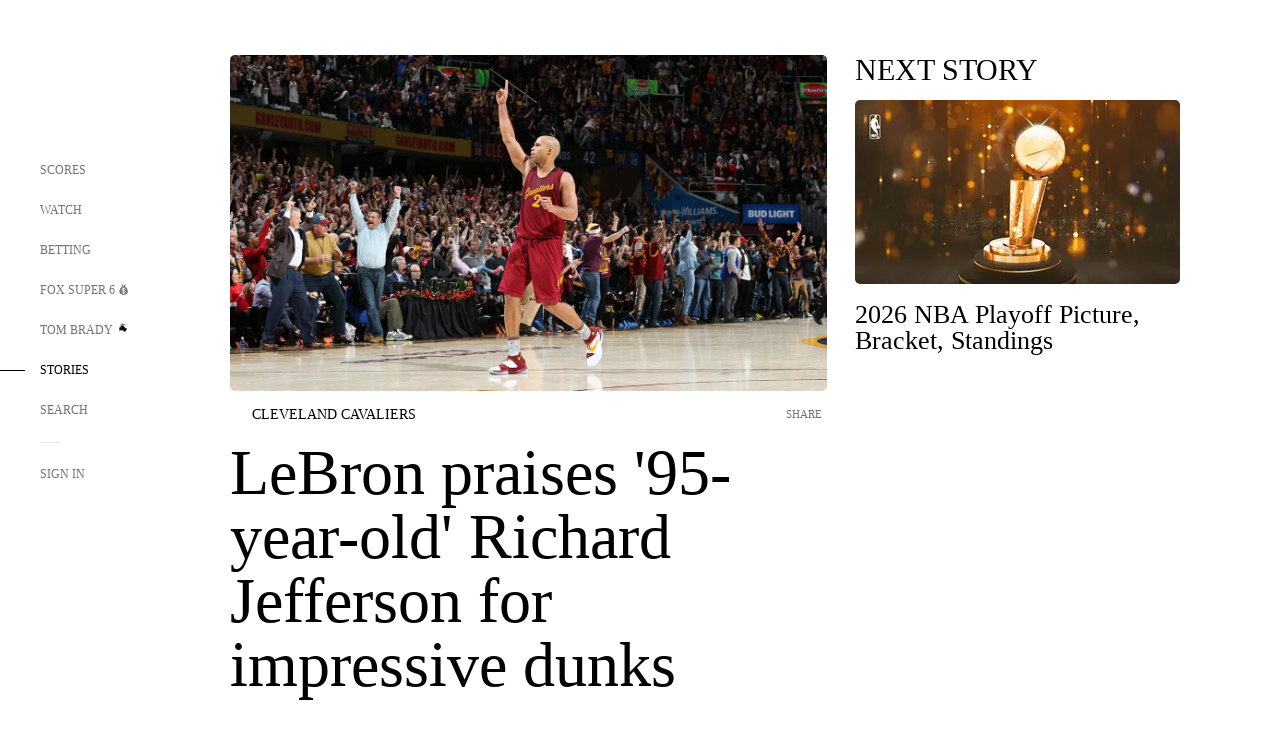

--- FILE ---
content_type: text/html;charset=utf-8
request_url: https://www.foxsports.com/stories/other/lebron-praises-95-year-old-richard-jefferson-for-impressive-dunks
body_size: 53418
content:
<!DOCTYPE html><html  lang="en-US" prefix="og: &quot;http://ogp.me/ns# fb: http://ogp.me/ns/fb#&quot;"><head><meta charset="UTF-8">
<meta name="viewport" content="width=device-width, initial-scale=1.0, maximum-scale=5.0, minimum-scale=1.0, user-scalable=yes">
<script type="importmap">{"imports":{"#entry":"/_nuxt/uF9dytqq.js"}}</script>
<title>LeBron praises &#x27;95-year-old&#x27; Richard Jefferson for impressive dunks | FOX Sports</title>
<link rel="preconnect" href="https://statics.foxsports.com/static/orion/" crossorigin="anonymous">
<link rel="preconnect" href="https://fonts.googleapis.com" crossorigin="anonymous">
<link rel="preconnect" href="https://tags.tiqcdn.com/utag/foxcorp/fscom-main/prod/utag.js">
<link rel="preconnect" href="https://global.ketchcdn.com">
<link rel="preconnect" href="https://cdn.ketchjs.com">
<link rel="preconnect" href="https://www.google-analytics.com/analytics.js">
<link rel="preconnect" href="https://www.googletagmanager.com">
<link rel="preconnect" href="https://www.gstatic.com">
<link rel="preconnect" href="https://cdn.segment.com">
<script type="text/javascript" async>!function() {
            window.semaphore=window.semaphore || [],
            window.ketch=function() {
              window.semaphore.push(arguments)
            };
            var e=document.createElement("script");
            e.type="text/javascript",
            e.src="https://global.ketchcdn.com/web/v3/config/fds/fox_sports_web_fscom/boot.js",
            e.defer=e.async=!0,
            document.getElementsByTagName("head")[0].appendChild(e)
          }();</script>
<script type="text/javascript" async>(function(d, h){
            var apiKey = "d05807e0a0814e4fb0e91401ac0367d5"
            // TODO: Set a timeout in milliseconds for the anti-flicker.
            var timeout = 1000; 
            // Hides the page and loads the script. Shows page if script fails to load,
            // otherwise the script shows the page.
            var id = "amp-exp-css";
            try {
              if (!d.getElementById(id)) {
                var st = d.createElement("style");
                st.id = id;
                st.innerText = "* { visibility: hidden !important; background-image: none !important; }";
                h.appendChild(st);
                window.setTimeout(function () {st.remove()}, timeout);
                var sc = d.createElement("script");
                sc.src = "https://cdn.amplitude.com/script/"+apiKey+".experiment.js";
                sc.async = true;
                sc.onerror = function () {st.remove()};
                h.insertBefore(sc, d.currentScript || h.lastChild);
              }
            } catch {console.error(e)}
          })(document, document.head);</script>
<script src="//strike.fox.com/static/sports/display/loader.js" async data-hid="strike-script"></script>
<script type="text/javascript" async data-hid="heap">(function () {
        let t=0,s=50
        function x(d){if(localStorage.xid||t>10000){d();return}t+=s;setTimeout(()=>{x(d)},s)}
        x(() => {
          window.heap=window.heap||[],heap.load=function(e,t){window.heap.appid = e,
          window.heap.config = t = t ||
          {};var r=t.forceSSL||"https:"===document.location.protocol,a=document.createElement("script");
          a.type="text/javascript",a.async=!0,a.src=(r?"https:":"http:")+"//cdn.heapanalytics.com/js/heap-"+e+".js";
          var n=document.getElementsByTagName("script")[0];n.parentNode.insertBefore(a,n);
          for(var o=function(e){return function(){heap.push([e].concat(Array.prototype.slice.call(arguments, 0)))}},
          p=["addEventProperties","addUserProperties","clearEventProperties","identify","removeEventProperty","setEventProperties","track","unsetEventProperty"],
          c=0;c<p.length;c++)heap[p[c]]=o(p[c])};
          heap.load("479232849", {rewrite: function(props) {
              if (props.event_properties) {
                if (!props.event_properties.custom) {
                    props.event_properties.custom = {};
                }
                props.event_properties.custom = Object.assign({}, props.event_properties.custom, {original_user_id: heap.userId});
              }
              return props;
            }
          });
          var id=localStorage._WIS_userJWT && JSON.parse(localStorage._WIS_userJWT).item.profileId
          if(id){heap.identify(id)}
        })
      })()
    </script>
<link rel="stylesheet" href="https://fonts.googleapis.com/css?family=Open+Sans:400,400i,600,600i,700,700i,800,800i&display=swap" media="print" onload="this.onload=null;this.removeAttribute(&quot;media&quot;);">
<style>.nav-item-container[data-v-6cc44afe]{cursor:pointer}.nav-item-container .horizontal-nav-item[data-v-6cc44afe]{transition:color .15s ease-out}.nav-item-container .link-forward[data-v-6cc44afe]{height:20px;transition:transform .15s ease-out;width:20px}.nav-item-container:hover .horizontal-nav-item[data-v-6cc44afe]{color:#000}.nav-item-container:hover .link-forward[data-v-6cc44afe]{transform:translate(4px)}</style>
<style>.footer-title[data-v-1e8d06a1]{padding:0 0 15px;text-transform:uppercase}.footer-title[data-v-1e8d06a1],.item-title[data-v-1e8d06a1]{font-family:FANtastic-FOX-Cond;font-size:14px}</style>
<style>.footer-regions-columns[data-v-4f828922]{display:flex;justify-content:space-between;justify-self:end;padding:26px 0 0;width:100%}</style>
<style>.footer-region[data-v-0bde84a8]{border-top:1px solid rgba(5,5,5,.1)}</style>
<style>.personalized-newsletter-wrapper[data-v-45455246]{padding:20px 15px}.personalized-newsletter[data-v-45455246]{background:#0059b5;bottom:0;color:#fff;gap:20px;height:102px;left:0;padding:20px 15px;position:fixed;width:100vw;z-index:10}@media only screen and (max-width:767px){.personalized-newsletter[data-v-45455246]{flex-direction:row;flex-wrap:wrap;gap:12px;height:120px;width:auto}}.entities[data-v-45455246]{display:flex;flex-wrap:wrap;justify-content:center;max-width:130px}@media only screen and (max-width:767px){.entities[data-v-45455246]{flex:1 1 30%;max-width:80px;max-width:100px}}.details[data-v-45455246]{max-width:380px}@media only screen and (max-width:767px){.details[data-v-45455246]{flex:1 1 50%;max-width:100%}}.sign-up[data-v-45455246]{align-items:center;background:#000;border-radius:70px;display:flex;font-size:14px;gap:5px;height:30px;justify-content:center;padding:10px 20px;width:110px}@media only screen and (max-width:767px){.sign-up[data-v-45455246]{width:100%}}.title[data-v-45455246]{font-size:23px;margin-bottom:7.5px}@media only screen and (max-width:767px){.title[data-v-45455246]{font-size:14px}}.desc[data-v-45455246]{font-size:14px}@media only screen and (max-width:767px){.desc[data-v-45455246]{font-size:12px}}.image-logo-container[data-v-45455246]{background:linear-gradient(0deg,#0003,#0003),#0059b5;border:1px solid #000;border-radius:50%;box-sizing:border-box;height:51px;margin-left:-8px;overflow:hidden;padding:5px;width:51px}.image-logo-container img[data-v-45455246]{width:100%}@media only screen and (max-width:767px){.image-logo-container[data-v-45455246]{height:34px;width:34px}}.close-icon-white[data-v-45455246]{align-self:flex-start;display:flex;height:12px;opacity:.6;width:12px}@media only screen and (min-width:768px){.close-icon-white[data-v-45455246]{position:absolute;right:75px}}</style>
<style>.fscom-container.layout-article-content .ap-layout[data-v-bdcf8c76]{margin-left:auto;margin-right:auto;padding-left:0}</style>
<style>.no-padding[data-v-746446fd]{padding:0}.content-type-display[data-v-746446fd]{border-bottom:1px solid #e5e5e5;padding:15px 0 5px}.reactions-container[data-v-746446fd]{color:#0059b5;display:flex;font-weight:400;gap:10px}</style>
<style>.ar[data-v-cacb8665]{display:flex;grid-gap:15px;align-items:center;padding-bottom:20px;transition:all .3s}.ar.event-ar[data-v-cacb8665]{grid-gap:10px}.ar img.img-fluid[data-v-cacb8665]{border-radius:5px;height:auto;max-height:61px;min-width:108px;-o-object-fit:cover;object-fit:cover;transition:transform .3s ease}.ar .article-title[data-v-cacb8665],.ar h3[data-v-cacb8665]{padding:0;transition:all .3s}.ar:hover .article-title[data-v-cacb8665],.ar:hover h3[data-v-cacb8665]{color:#474747;text-decoration:underline}.carousel__slide[data-v-cacb8665],ul[data-v-cacb8665]{flex-direction:column}.carousel__slide[data-v-cacb8665]{justify-content:flex-start}</style>
<style>@media screen and (max-width:768px){.no-data-message[data-v-f6bfd3c1]{height:500px}}</style>
<style>.no-separator[data-v-5b59eb7a]{padding-left:0}.no-separator[data-v-5b59eb7a]:before{content:""}.feed-header-container[data-v-5b59eb7a]{color:#000;gap:16px;grid-template-columns:auto;grid-template-rows:16px auto 31px;height:auto;min-height:auto;position:relative}.feed-header-container .info-text[data-v-5b59eb7a]{align-self:center;color:#757575}</style>
<style>.f-l[data-v-c5a94214]{animation:pulsate-c5a94214 2s infinite both;transition:all .3s}@keyframes pulsate-c5a94214{0%,to{opacity:1}50%{opacity:.6}}</style>
<style>.interaction-bar-container[data-v-b4f021e6]{color:#0059b5;display:flex;font-weight:400;gap:10px}.interaction-bar-container .comments-container[data-v-b4f021e6]{align-items:center;border:1px solid #e5e5e5;border-radius:100px;box-sizing:border-box;display:flex;font-family:ProximaNova;font-size:12px;gap:3px;height:28px;padding:0 10px}</style>
<style>.contributor-accordion[data-v-2958d9fc]{align-items:center;border-bottom:1px solid #e5e5e5;cursor:pointer;display:flex;justify-content:space-between;margin-bottom:10px;padding-bottom:20px}.contributor-wrapper[data-v-2958d9fc]{justify-content:space-between;position:relative;width:100%}.article-contributors.is-acc .contributor-wrapper[data-v-2958d9fc]:after{background:#e5e5e5;bottom:0;content:"";display:block;height:1px;position:absolute;right:0;width:calc(100% - 46px)}.contributor-accordion-images[data-v-2958d9fc]{display:flex}.headshot-wrapper[data-v-2958d9fc]{background-color:#fff}.headshot-wrapper+.headshot-wrapper[data-v-2958d9fc]{margin-left:-15px}.is-collapsed[data-v-2958d9fc]{display:none}.button-favorite[data-v-2958d9fc]{background:transparent;border:none;height:36px;padding:0;width:36px}.button-favorite .favorite-star[data-v-2958d9fc]{height:20px;width:20px}.contributor-fav[data-v-2958d9fc]{align-items:center;display:flex}.contributor-wrapper[data-v-2958d9fc]:last-child:after{background:#e5e5e5;bottom:0;content:"";display:block;height:1px;position:absolute;right:0;width:100%!important}.add-contr[data-v-2958d9fc]{border-bottom:1px solid #e5e5e5}</style>
<style>.next-article-toast[data-v-a82f6483]{background:#fff;bottom:0;box-shadow:0 0 10px #00000026;height:84px;justify-content:center;left:0;padding:0 25px 10px;position:fixed;right:0;z-index:2}.next-article-toast .text[data-v-a82f6483]{padding-top:10px}.next-article-toast.adhesion-unit-present[data-v-a82f6483]{bottom:50px}img[data-v-a82f6483]{padding:20px 10px 0 0}.link-forward[data-v-a82f6483]{position:relative;right:2;top:35px}.title[data-v-a82f6483]{display:-webkit-box;overflow:hidden;-webkit-line-clamp:2;-webkit-box-orient:vertical}</style>
<style>.entity-fav-icon[data-v-5af20ebe]{margin-left:12px}</style>
<style>.external-comments-container[data-v-14082917]{overflow-x:scroll;position:relative;-ms-overflow-style:none;scrollbar-width:none}.external-comments-container[data-v-14082917]::-webkit-scrollbar{display:none}@media screen and (min-width:1024px){.external-comments-container[data-v-14082917]{max-width:647px}}.external-comments-overlay[data-v-14082917]{background:transparent;border:none;cursor:pointer;inset:0;padding:0;position:absolute;z-index:1}</style>
<link rel="stylesheet" href="/_nuxt/entry.DSPFf9Jp.css" crossorigin>
<link rel="stylesheet" href="/_nuxt/StoryBadge.CJLgiN5c.css" crossorigin>
<link rel="stylesheet" href="/_nuxt/filterSingleArticleProps.COzj8dLw.css" crossorigin>
<link rel="stylesheet" href="/_nuxt/NextArticleToast.DLvQdXFU.css" crossorigin>
<link rel="stylesheet" href="/_nuxt/TrendingArticles.DPccI0BZ.css" crossorigin>
<link rel="stylesheet" href="/_nuxt/carousel.DfvV8wSQ.css" crossorigin>
<link rel="preload" href="https://statics.foxsports.com/static/orion/fonts/fs-FANtastic-FOX/FS-FANtastic-FOX.woff2" as="font" crossorigin="anonymous">
<link rel="preload" href="https://statics.foxsports.com/static/orion/fonts/fs-FANtastic-FOX-Cond/FS-FANtastic-FOX-Cond.woff2" as="font" crossorigin="anonymous">
<link rel="preload" href="https://statics.foxsports.com/static/orion/fonts/haas/HaasGrotTextR-55Roman.otf" as="font" crossorigin="anonymous">
<link rel="preload" href="https://statics.foxsports.com/static/orion/fonts/proxima-nova/ProximaNova-Regular.otf" as="font" crossorigin="anonymous">
<link rel="preload" as="image" href="https://statics.foxsports.com/www.foxsports.com/content/uploads/2020/03/richard-jefferson-dunks.jpg" imagesrcset="https://a57.foxsports.com/statics.foxsports.com/www.foxsports.com/content/uploads/2020/03/1294/728/richard-jefferson-dunks.jpg?ve=1&tl=1, https://a57.foxsports.com/statics.foxsports.com/www.foxsports.com/content/uploads/2020/03/1294/728/richard-jefferson-dunks.jpg?ve=1&tl=1 2x" media="(min-width: 1024px)">
<link rel="preload" as="image" href="https://statics.foxsports.com/www.foxsports.com/content/uploads/2020/03/richard-jefferson-dunks.jpg" imagesrcset="https://a57.foxsports.com/statics.foxsports.com/www.foxsports.com/content/uploads/2020/03/1534/862/richard-jefferson-dunks.jpg?ve=1&tl=1, https://a57.foxsports.com/statics.foxsports.com/www.foxsports.com/content/uploads/2020/03/1534/862/richard-jefferson-dunks.jpg?ve=1&tl=1 2x" media="(min-width: 500px) and (max-width: 768px)">
<link rel="preload" as="image" href="https://statics.foxsports.com/www.foxsports.com/content/uploads/2020/03/richard-jefferson-dunks.jpg" imagesrcset="https://a57.foxsports.com/statics.foxsports.com/www.foxsports.com/content/uploads/2020/03/2046/1152/richard-jefferson-dunks.jpg?ve=1&tl=1, https://a57.foxsports.com/statics.foxsports.com/www.foxsports.com/content/uploads/2020/03/2046/1152/richard-jefferson-dunks.jpg?ve=1&tl=1 2x" media="(min-width: 768px) and (max-width: 1023px)">
<link rel="preload" as="image" href="https://statics.foxsports.com/www.foxsports.com/content/uploads/2020/03/richard-jefferson-dunks.jpg" imagesrcset="https://a57.foxsports.com/statics.foxsports.com/www.foxsports.com/content/uploads/2020/03/750/422/richard-jefferson-dunks.jpg?ve=1&tl=1, https://a57.foxsports.com/statics.foxsports.com/www.foxsports.com/content/uploads/2020/03/750/422/richard-jefferson-dunks.jpg?ve=1&tl=1 2x" media="(max-width: 499px)">
<link rel="modulepreload" as="script" crossorigin href="/_nuxt/uF9dytqq.js">
<link rel="modulepreload" as="script" crossorigin href="/_nuxt/UDLl1x7k.js">
<link rel="modulepreload" as="script" crossorigin href="/_nuxt/9EQj_YR7.js">
<link rel="modulepreload" as="script" crossorigin href="/_nuxt/DKfimjEE.js">
<link rel="modulepreload" as="script" crossorigin href="/_nuxt/B_9NSM9v.js">
<link rel="modulepreload" as="script" crossorigin href="/_nuxt/flpufBj8.js">
<link rel="modulepreload" as="script" crossorigin href="/_nuxt/ChG3eLJ9.js">
<link rel="modulepreload" as="script" crossorigin href="/_nuxt/BemOjWoH.js">
<link rel="modulepreload" as="script" crossorigin href="/_nuxt/LJT57rfc.js">
<link rel="modulepreload" as="script" crossorigin href="/_nuxt/8uEoLh64.js">
<link rel="modulepreload" as="script" crossorigin href="/_nuxt/DrOPTG0J.js">
<link rel="modulepreload" as="script" crossorigin href="/_nuxt/CPwDztP1.js">
<link rel="modulepreload" as="script" crossorigin href="/_nuxt/BylnaH6S.js">
<link rel="modulepreload" as="script" crossorigin href="/_nuxt/DDVMjp5N.js">
<link rel="modulepreload" as="script" crossorigin href="/_nuxt/DvMBCncC.js">
<link rel="modulepreload" as="script" crossorigin href="/_nuxt/C1IYjFJt.js">
<link rel="modulepreload" as="script" crossorigin href="/_nuxt/CCCUfbIX.js">
<link rel="modulepreload" as="script" crossorigin href="/_nuxt/N8-QomvG.js">
<link rel="modulepreload" as="script" crossorigin href="/_nuxt/BRmRQSeB.js">
<link rel="modulepreload" as="script" crossorigin href="/_nuxt/CPcgIbBu.js">
<link rel="modulepreload" as="script" crossorigin href="/_nuxt/B40iGseY.js">
<link rel="modulepreload" as="script" crossorigin href="/_nuxt/B62yTzzz.js">
<link rel="modulepreload" as="script" crossorigin href="/_nuxt/DxLoiGhy.js">
<link rel="modulepreload" as="script" crossorigin href="/_nuxt/BOVWJ5_K.js">
<link rel="modulepreload" as="script" crossorigin href="/_nuxt/OIdKG0IM.js">
<link rel="modulepreload" as="script" crossorigin href="/_nuxt/CSo1R0D2.js">
<link rel="modulepreload" as="script" crossorigin href="/_nuxt/Pq7N0dlD.js">
<link rel="modulepreload" as="script" crossorigin href="/_nuxt/C6oUdzTU.js">
<link rel="modulepreload" as="script" crossorigin href="/_nuxt/BBHjEFBg.js">
<link rel="modulepreload" as="script" crossorigin href="/_nuxt/CKucIgbB.js">
<link rel="modulepreload" as="script" crossorigin href="/_nuxt/D7AYH7Og.js">
<link rel="modulepreload" as="script" crossorigin href="/_nuxt/DxTm1C7a.js">
<script src="https://b2b-static.oddschecker.com/oc-widgets/oc-connect-widget/index.js" defer type="module" data-hid="fairplay"></script>
<script type="text/javascript" src="https://prod.fennec.atp.fox/js/fennec.js" defer></script>
<script src="https://statics.foxsports.com/static/orion/js/segment-analytics.js" defer data-hid="segment"></script>
<script src="https://statics.foxsports.com/static/orion/js/video-loader.js" defer data-hid="videoLoader"></script>
<link rel="dns-prefetch" href="https://cdn.heapanalytics.com">
<link rel="dns-prefetch" href="//static.chartbeat.com">
<link rel="dns-prefetch" href="https://prod.fennec.atp.fox/js/fennec.js">
<link rel="dns-prefetch" href="https://d2yyd1h5u9mauk.cloudfront.net">
<link rel="dns-prefetch" href="https://snippet.minute.ly">
<link rel="dns-prefetch" href="//player.fox.com">
<link rel="dns-prefetch" href="https://b.fssta.com">
<link rel="dns-prefetch" href="https://a57.foxsports.com">
<link rel="dns-prefetch" href="https://www.youtube.com">
<link rel="dns-prefetch" href="//strike.fox.com/static/sports">
<link rel="dns-prefetch" href="//cdn.taboola.com">
<link rel="dns-prefetch" href="//apv-launcher.minute.ly">
<link rel="dns-prefetch" href="https://apv-static.minute.ly">
<link rel="prefetch" as="style" crossorigin href="/_nuxt/VideoTags.BolR0GUa.css">
<link rel="prefetch" as="style" crossorigin href="/_nuxt/VideoPlaylistItem.DPbdiSSf.css">
<link rel="prefetch" as="script" crossorigin href="/_nuxt/B_L6sQYI.js">
<link rel="prefetch" as="script" crossorigin href="/_nuxt/goTRVQ9q.js">
<link rel="prefetch" as="script" crossorigin href="/_nuxt/Cvj6lyJR.js">
<link rel="prefetch" as="script" crossorigin href="/_nuxt/B0EffI4M.js">
<link rel="prefetch" as="script" crossorigin href="/_nuxt/CHJNrcc6.js">
<link rel="prefetch" as="script" crossorigin href="/_nuxt/UAxYFGYq.js">
<link rel="prefetch" as="script" crossorigin href="/_nuxt/DGjkoeYl.js">
<link rel="prefetch" as="script" crossorigin href="/_nuxt/DQa2BVRg.js">
<link rel="prefetch" as="script" crossorigin href="/_nuxt/cbcfn19W.js">
<link rel="prefetch" as="script" crossorigin href="/_nuxt/BlEeQn-_.js">
<link rel="prefetch" as="script" crossorigin href="/_nuxt/DlkvQl0i.js">
<link rel="prefetch" as="script" crossorigin href="/_nuxt/DZCrth6a.js">
<link rel="prefetch" as="style" crossorigin href="/_nuxt/event-player-pill.BBuFP1gU.css">
<link rel="prefetch" as="style" crossorigin href="/_nuxt/NewsPost.Dv77q0r9.css">
<link rel="prefetch" as="style" crossorigin href="/_nuxt/VideoFooterCarousel.B3k6ubie.css">
<link rel="prefetch" as="style" crossorigin href="/_nuxt/navService.BvBs5Vwi.css">
<link rel="prefetch" as="style" crossorigin href="/_nuxt/SecondaryNavigationContent.BlPmQdjq.css">
<link rel="prefetch" as="script" crossorigin href="/_nuxt/DDSd1g-B.js">
<link rel="prefetch" as="script" crossorigin href="/_nuxt/DBUfcOqV.js">
<link rel="prefetch" as="script" crossorigin href="/_nuxt/CzICVTPq.js">
<link rel="prefetch" as="script" crossorigin href="/_nuxt/BqJVEzGB.js">
<link rel="prefetch" as="script" crossorigin href="/_nuxt/iCfYwmyf.js">
<link rel="prefetch" as="script" crossorigin href="/_nuxt/BA6oEyIu.js">
<link rel="prefetch" as="script" crossorigin href="/_nuxt/BP0WAZda.js">
<link rel="prefetch" as="script" crossorigin href="/_nuxt/DWdhdNEn.js">
<link rel="prefetch" as="script" crossorigin href="/_nuxt/B9csEMMa.js">
<link rel="prefetch" as="script" crossorigin href="/_nuxt/B8L3eyHv.js">
<link rel="prefetch" as="script" crossorigin href="/_nuxt/By_9kbMl.js">
<link rel="prefetch" as="script" crossorigin href="/_nuxt/DuO3R9gQ.js">
<link rel="prefetch" as="script" crossorigin href="/_nuxt/B7L_cy1_.js">
<link rel="prefetch" as="script" crossorigin href="/_nuxt/DN--Sact.js">
<link rel="prefetch" as="script" crossorigin href="/_nuxt/CiZ8yY5j.js">
<link rel="prefetch" as="script" crossorigin href="/_nuxt/CptzKmlz.js">
<link rel="prefetch" as="script" crossorigin href="/_nuxt/CM7fF6YE.js">
<link rel="prefetch" as="script" crossorigin href="/_nuxt/DBhpVf5L.js">
<link rel="prefetch" as="script" crossorigin href="/_nuxt/C46SbgZN.js">
<link rel="prefetch" as="script" crossorigin href="/_nuxt/BDvncwkP.js">
<link rel="prefetch" as="script" crossorigin href="/_nuxt/BXXBQYRs.js">
<link rel="prefetch" as="script" crossorigin href="/_nuxt/W1xi6m-g.js">
<link rel="prefetch" as="script" crossorigin href="/_nuxt/BLU51144.js">
<link rel="prefetch" as="script" crossorigin href="/_nuxt/CJBzltZI.js">
<link rel="prefetch" as="script" crossorigin href="/_nuxt/CGGwF5II.js">
<link rel="prefetch" as="script" crossorigin href="/_nuxt/DwCRWsfP.js">
<link rel="prefetch" as="script" crossorigin href="/_nuxt/B-zNxOhj.js">
<link rel="prefetch" as="script" crossorigin href="/_nuxt/zbChqe46.js">
<link rel="prefetch" as="script" crossorigin href="/_nuxt/i4SwtdXG.js">
<link rel="prefetch" as="script" crossorigin href="/_nuxt/BIhd1HD_.js">
<link rel="prefetch" as="script" crossorigin href="/_nuxt/CPqVAgrY.js">
<link rel="prefetch" as="script" crossorigin href="/_nuxt/ChjWH6Zp.js">
<link rel="prefetch" as="script" crossorigin href="/_nuxt/CqqG08aw.js">
<link rel="prefetch" as="script" crossorigin href="/_nuxt/BLPk-hnI.js">
<link rel="prefetch" as="script" crossorigin href="/_nuxt/D31R2Umi.js">
<link rel="prefetch" as="script" crossorigin href="/_nuxt/CT9bQIw6.js">
<link rel="prefetch" as="script" crossorigin href="/_nuxt/oVscPNHT.js">
<link rel="prefetch" as="script" crossorigin href="/_nuxt/BgpjVBC_.js">
<link rel="prefetch" as="script" crossorigin href="/_nuxt/Byd4bgoO.js">
<link rel="prefetch" as="script" crossorigin href="/_nuxt/CVJ9AKwz.js">
<link rel="prefetch" as="script" crossorigin href="/_nuxt/3fCBDSBr.js">
<link rel="prefetch" as="script" crossorigin href="/_nuxt/EIstahwy.js">
<link rel="prefetch" as="script" crossorigin href="/_nuxt/DlJwQ9E4.js">
<link rel="prefetch" as="script" crossorigin href="/_nuxt/CRxdDjmM.js">
<link rel="prefetch" as="script" crossorigin href="/_nuxt/BHHmyx31.js">
<link rel="prefetch" as="script" crossorigin href="/_nuxt/aUTN9F48.js">
<link rel="prefetch" as="script" crossorigin href="/_nuxt/qykjrl_c.js">
<link rel="prefetch" as="script" crossorigin href="/_nuxt/DiCL1EVL.js">
<link rel="prefetch" as="script" crossorigin href="/_nuxt/X8MXzexR.js">
<link rel="prefetch" as="script" crossorigin href="/_nuxt/Bql5Fv0o.js">
<link rel="prefetch" as="script" crossorigin href="/_nuxt/90hM1iiA.js">
<link rel="prefetch" as="script" crossorigin href="/_nuxt/B0Z0cSNO.js">
<link rel="prefetch" as="script" crossorigin href="/_nuxt/F4YxWZqG.js">
<link rel="prefetch" as="script" crossorigin href="/_nuxt/DxlpCEy4.js">
<link rel="prefetch" as="script" crossorigin href="/_nuxt/aewH-ILO.js">
<link rel="prefetch" as="script" crossorigin href="/_nuxt/B8W03q_o.js">
<link rel="prefetch" as="script" crossorigin href="/_nuxt/BrBbAmBs.js">
<link rel="prefetch" as="script" crossorigin href="/_nuxt/2uwKOTP8.js">
<link rel="prefetch" as="script" crossorigin href="/_nuxt/C1dzas1m.js">
<link rel="prefetch" as="script" crossorigin href="/_nuxt/Dwp0Ba1p.js">
<link rel="prefetch" as="script" crossorigin href="/_nuxt/36skOmO6.js">
<link rel="prefetch" as="script" crossorigin href="/_nuxt/BWhUnIRx.js">
<link rel="prefetch" as="script" crossorigin href="/_nuxt/D0CEoi_H.js">
<link rel="prefetch" as="script" crossorigin href="/_nuxt/BDS0YSdK.js">
<link rel="prefetch" as="script" crossorigin href="/_nuxt/CB9JAQ57.js">
<link rel="prefetch" as="script" crossorigin href="/_nuxt/B-o8qXbS.js">
<link rel="prefetch" as="script" crossorigin href="/_nuxt/DCrNZysY.js">
<link rel="prefetch" as="style" crossorigin href="/_nuxt/LeaguePage.DHo0CRNx.css">
<link rel="prefetch" as="style" crossorigin href="/_nuxt/ExpandedView.CX7mx7CA.css">
<link rel="prefetch" as="style" crossorigin href="/_nuxt/Bracket.ByBgTwwT.css">
<link rel="prefetch" as="script" crossorigin href="/_nuxt/spDMAIbX.js">
<link rel="prefetch" as="script" crossorigin href="/_nuxt/B3poqJ-H.js">
<link rel="prefetch" as="script" crossorigin href="/_nuxt/DlAE6SYT.js">
<link rel="prefetch" as="script" crossorigin href="/_nuxt/oyJBWrI6.js">
<link rel="prefetch" as="script" crossorigin href="/_nuxt/BlcW9bxx.js">
<link rel="prefetch" as="script" crossorigin href="/_nuxt/BQPlny2J.js">
<link rel="prefetch" as="script" crossorigin href="/_nuxt/i202b--O.js">
<link rel="prefetch" as="script" crossorigin href="/_nuxt/1lAdd_8f.js">
<link rel="prefetch" as="script" crossorigin href="/_nuxt/aI6VOrRg.js">
<link rel="prefetch" as="script" crossorigin href="/_nuxt/D73vHhw8.js">
<link rel="prefetch" as="script" crossorigin href="/_nuxt/D__6wWzB.js">
<link rel="prefetch" as="style" crossorigin href="/_nuxt/scores-page._PwDqn9X.css">
<link rel="prefetch" as="script" crossorigin href="/_nuxt/DS3_Oljs.js">
<link rel="prefetch" as="script" crossorigin href="/_nuxt/Bj0Pt1Pn.js">
<link rel="prefetch" as="script" crossorigin href="/_nuxt/DIMaGPR1.js">
<link rel="prefetch" as="script" crossorigin href="/_nuxt/DHK5GWaJ.js">
<link rel="prefetch" as="script" crossorigin href="/_nuxt/H0tCiLnH.js">
<link rel="prefetch" as="script" crossorigin href="/_nuxt/BZ_3EK2d.js">
<link rel="prefetch" as="script" crossorigin href="/_nuxt/CGDEzLM5.js">
<link rel="prefetch" as="script" crossorigin href="/_nuxt/v-totZN6.js">
<link rel="prefetch" as="script" crossorigin href="/_nuxt/BsmB2GAz.js">
<link rel="prefetch" as="script" crossorigin href="/_nuxt/X-BxfUY3.js">
<link rel="prefetch" as="script" crossorigin href="/_nuxt/DUyuPxH3.js">
<link rel="prefetch" as="script" crossorigin href="/_nuxt/Duz-7u6E.js">
<link rel="prefetch" as="script" crossorigin href="/_nuxt/CoSIj2IQ.js">
<link rel="prefetch" as="script" crossorigin href="/_nuxt/DG96JBZc.js">
<link rel="prefetch" as="style" crossorigin href="/_nuxt/EventPage.8en7I9F_.css">
<link rel="prefetch" as="script" crossorigin href="/_nuxt/hVGZ1VYu.js">
<link rel="prefetch" as="script" crossorigin href="/_nuxt/Dy5VeddH.js">
<link rel="prefetch" as="script" crossorigin href="/_nuxt/CE119TSl.js">
<link rel="prefetch" as="script" crossorigin href="/_nuxt/C-1G9FS8.js">
<link rel="prefetch" as="script" crossorigin href="/_nuxt/BxYM8Hqy.js">
<link rel="prefetch" as="script" crossorigin href="/_nuxt/CNQmKah7.js">
<link rel="prefetch" as="script" crossorigin href="/_nuxt/ClwFfVbA.js">
<link rel="prefetch" as="script" crossorigin href="/_nuxt/5HYSz8z2.js">
<link rel="prefetch" as="script" crossorigin href="/_nuxt/De8x644P.js">
<link rel="prefetch" as="script" crossorigin href="/_nuxt/Tx1iXb-L.js">
<link rel="prefetch" as="script" crossorigin href="/_nuxt/D5-IWO6e.js">
<link rel="prefetch" as="script" crossorigin href="/_nuxt/CDummHjN.js">
<link rel="prefetch" as="style" crossorigin href="/_nuxt/GolfScorecard.ZP5qeE3P.css">
<link rel="prefetch" as="script" crossorigin href="/_nuxt/D8TczEap.js">
<link rel="prefetch" as="style" crossorigin href="/_nuxt/PressPassLayout.BDGs0WvY.css">
<link rel="prefetch" as="script" crossorigin href="/_nuxt/BImZeXP9.js">
<link rel="prefetch" as="script" crossorigin href="/_nuxt/b81LXJ2A.js">
<link rel="prefetch" as="script" crossorigin href="/_nuxt/BgsAn3KO.js">
<link rel="prefetch" as="script" crossorigin href="/_nuxt/CljaJdyr.js">
<link rel="prefetch" as="script" crossorigin href="/_nuxt/DXkJdcUE.js">
<link rel="prefetch" as="script" crossorigin href="/_nuxt/C_HipjBA.js">
<link rel="prefetch" as="script" crossorigin href="/_nuxt/rjvMKfaX.js">
<link rel="prefetch" as="style" crossorigin href="/_nuxt/WebViewSocial.ntOc5eCc.css">
<link rel="prefetch" as="script" crossorigin href="/_nuxt/BS13BcbV.js">
<link rel="prefetch" as="script" crossorigin href="/_nuxt/DovXq3Nf.js">
<link rel="prefetch" as="script" crossorigin href="/_nuxt/Xv7r7ONY.js">
<link rel="prefetch" as="script" crossorigin href="/_nuxt/C-NX93px.js">
<link rel="prefetch" as="script" crossorigin href="/_nuxt/wX5FT-EC.js">
<link rel="prefetch" as="script" crossorigin href="/_nuxt/CgUuMd-F.js">
<link rel="prefetch" as="script" crossorigin href="/_nuxt/DcKRcojk.js">
<link rel="prefetch" as="script" crossorigin href="/_nuxt/D5enTiuu.js">
<link rel="prefetch" as="script" crossorigin href="/_nuxt/BZgIVDb3.js">
<link rel="prefetch" as="script" crossorigin href="/_nuxt/W6iKoDBF.js">
<link rel="prefetch" as="script" crossorigin href="/_nuxt/BJlUqlew.js">
<link rel="prefetch" as="script" crossorigin href="/_nuxt/Bh9GulPD.js">
<link rel="prefetch" as="style" crossorigin href="/_nuxt/Super6.DEFxfjw3.css">
<link rel="prefetch" as="style" crossorigin href="/_nuxt/super6NavService.DDcNB3nq.css">
<link rel="prefetch" as="script" crossorigin href="/_nuxt/D7m3x6f6.js">
<link rel="prefetch" as="script" crossorigin href="/_nuxt/DLR09ZEH.js">
<link rel="prefetch" as="script" crossorigin href="/_nuxt/B4zVjd92.js">
<link rel="prefetch" as="script" crossorigin href="/_nuxt/C4qt7s6L.js">
<link rel="prefetch" as="script" crossorigin href="/_nuxt/wbom_Yf8.js">
<link rel="prefetch" as="script" crossorigin href="/_nuxt/DpHegkxM.js">
<link rel="prefetch" as="script" crossorigin href="/_nuxt/k5OOftPZ.js">
<link rel="prefetch" as="script" crossorigin href="/_nuxt/DJaQ-sFs.js">
<link rel="prefetch" as="style" crossorigin href="/_nuxt/MyPicks.hDBwvZdv.css">
<link rel="prefetch" as="style" crossorigin href="/_nuxt/RangeInput.DXsnbpIa.css">
<link rel="prefetch" as="script" crossorigin href="/_nuxt/C_TpddW8.js">
<link rel="prefetch" as="script" crossorigin href="/_nuxt/CMzc-pVB.js">
<link rel="prefetch" as="script" crossorigin href="/_nuxt/BSJe3SvG.js">
<link rel="prefetch" as="script" crossorigin href="/_nuxt/WmlI43tH.js">
<link rel="prefetch" as="script" crossorigin href="/_nuxt/fA4FEhYu.js">
<link rel="prefetch" as="style" crossorigin href="/_nuxt/VideoContainer.D-41S7cZ.css">
<link rel="prefetch" as="script" crossorigin href="/_nuxt/BNuGOvqR.js">
<link rel="prefetch" as="script" crossorigin href="/_nuxt/BHYR_Fyx.js">
<link rel="prefetch" as="script" crossorigin href="/_nuxt/CjF18RFH.js">
<link rel="prefetch" as="script" crossorigin href="/_nuxt/BEWKq_qq.js">
<link rel="prefetch" as="script" crossorigin href="/_nuxt/NxbUKA8W.js">
<link rel="prefetch" as="script" crossorigin href="/_nuxt/Dc4CSSqT.js">
<link rel="prefetch" as="script" crossorigin href="/_nuxt/DU1W8u8E.js">
<link rel="prefetch" as="script" crossorigin href="/_nuxt/B1Iezcyh.js">
<link rel="prefetch" as="script" crossorigin href="/_nuxt/1vHs5x6H.js">
<link rel="prefetch" as="script" crossorigin href="/_nuxt/VZz937bd.js">
<link rel="prefetch" as="script" crossorigin href="/_nuxt/ucX1OjGa.js">
<link rel="prefetch" as="script" crossorigin href="/_nuxt/CWrVaMsE.js">
<link rel="prefetch" as="script" crossorigin href="/_nuxt/BjYQNlAO.js">
<link rel="prefetch" as="script" crossorigin href="/_nuxt/CTahL6Jt.js">
<link rel="prefetch" as="script" crossorigin href="/_nuxt/sptGkP0t.js">
<link rel="prefetch" as="script" crossorigin href="/_nuxt/ayeYEYi-.js">
<link rel="prefetch" as="script" crossorigin href="/_nuxt/BEoVusjn.js">
<link rel="prefetch" as="script" crossorigin href="/_nuxt/Ci5RFMhz.js">
<link rel="prefetch" as="script" crossorigin href="/_nuxt/fvNRImG-.js">
<link rel="prefetch" as="script" crossorigin href="/_nuxt/D4glGjRv.js">
<link rel="prefetch" as="script" crossorigin href="/_nuxt/B22foRNZ.js">
<link rel="prefetch" as="script" crossorigin href="/_nuxt/4tUb0uum.js">
<link rel="prefetch" as="script" crossorigin href="/_nuxt/COCX4ZGr.js">
<link rel="prefetch" as="script" crossorigin href="/_nuxt/gPm1QUlI.js">
<link rel="prefetch" as="script" crossorigin href="/_nuxt/Cyv_fRJG.js">
<link rel="prefetch" as="script" crossorigin href="/_nuxt/jHNp47MZ.js">
<link rel="prefetch" as="script" crossorigin href="/_nuxt/DbAYoome.js">
<link rel="prefetch" as="script" crossorigin href="/_nuxt/Ch7D6eCY.js">
<link rel="prefetch" as="script" crossorigin href="/_nuxt/pwCi2qYV.js">
<link rel="prefetch" as="style" crossorigin href="/_nuxt/FullWidthImage.BheUqYot.css">
<link rel="prefetch" as="script" crossorigin href="/_nuxt/tVHmJqhG.js">
<link rel="prefetch" as="script" crossorigin href="/_nuxt/bod5xuU_.js">
<link rel="prefetch" as="script" crossorigin href="/_nuxt/ByysN195.js">
<link rel="prefetch" as="script" crossorigin href="/_nuxt/DE6CY-Gm.js">
<link rel="prefetch" as="script" crossorigin href="/_nuxt/BarLpH3C.js">
<link rel="prefetch" as="script" crossorigin href="/_nuxt/C6F9aDj0.js">
<link rel="prefetch" as="script" crossorigin href="/_nuxt/b0a9q6Oa.js">
<link rel="prefetch" as="script" crossorigin href="/_nuxt/CfEL7IRh.js">
<link rel="prefetch" as="script" crossorigin href="/_nuxt/CPQMhUo2.js">
<link rel="prefetch" as="script" crossorigin href="/_nuxt/D5UenVDm.js">
<link rel="prefetch" as="script" crossorigin href="/_nuxt/BI4N630M.js">
<link rel="prefetch" as="script" crossorigin href="/_nuxt/EWP6r2Bb.js">
<link rel="prefetch" as="script" crossorigin href="/_nuxt/DyVfEnlN.js">
<link rel="prefetch" as="script" crossorigin href="/_nuxt/B0gJCexq.js">
<link rel="prefetch" as="script" crossorigin href="/_nuxt/BXZqzQOm.js">
<link rel="prefetch" as="script" crossorigin href="/_nuxt/DP8uuLpV.js">
<link rel="prefetch" as="script" crossorigin href="/_nuxt/G5jjXBs-.js">
<link rel="prefetch" as="script" crossorigin href="/_nuxt/B2Yrsars.js">
<link rel="prefetch" as="script" crossorigin href="/_nuxt/B7pwuT6O.js">
<link rel="prefetch" as="script" crossorigin href="/_nuxt/CBFhFG42.js">
<link rel="prefetch" as="script" crossorigin href="/_nuxt/B4muh9So.js">
<link rel="prefetch" as="script" crossorigin href="/_nuxt/Ca9Tnj-s.js">
<link rel="prefetch" as="script" crossorigin href="/_nuxt/9lZK2x7f.js">
<meta http-equiv="X-UA-Compatible" content="IE=edge,chrome=1">
<meta http-equiv="Content-Security-Policy" content="upgrade-insecure-requests">
<meta name="format-detection" content="telephone=no">
<meta name="mobile-web-app-capable" content="yes">
<meta name="apple-mobile-web-app-status-bar-style" content="black">
<meta name="msapplication-TileColor" content="#ffffff">
<meta name="theme-color" content="#ffffff">
<meta property="fb:pages" content="112638779551">
<link rel="apple-touch-icon" sizes="180x180" href="/apple-touch-icon.png">
<link rel="icon" href="/favicon.svg">
<link rel="icon" type="image/png" sizes="32x32" href="/favicon-32x32.png">
<link rel="icon" type="image/png" sizes="16x16" href="/favicon-16x16.png">
<link rel="manifest" href="/manifest.webmanifest" crossorigin="use-credentials">
<link rel="mask-icon" href="/safari-pinned-tab.svg" color="#454545">
<link rel="publisher" href="https://plus.google.com/+foxsports">
<link rel="amphtml" href="https://amp.foxsports.com/stories/other/lebron-praises-95-year-old-richard-jefferson-for-impressive-dunks">
<link rel="stylesheet preload" as="style" type="text/css" href="https://statics.foxsports.com/static/orion/css/story.min.css">
<link rel="canonical" href="https://www.foxsports.com/stories/other/lebron-praises-95-year-old-richard-jefferson-for-impressive-dunks">
<link rel="alternate" href="android-app://com.foxsports.android/fsapp/sport/stories/other/lebron-praises-95-year-old-richard-jefferson-for-impressive-dunks">
<script type="text/javascript" data-hid="ad-settings">window.adSettings = {"strike":{"pageTypeDict":{"super-6-webview":"super-6","team-index":"team","boxscore-updated-url":"event","shows":"show","special-event-page-subnav":"special-event","special-event-page":"special-event","live-channel":"watch","league-stats":"league","results":"event","watch-replay":"watch","subleague-futures":"league","event-schedule":"watch","scores-scorespath":"scores","betting-page":"odds","static":"homepage","watch-vertical-videoId":"watch","super-6-contest-view-entry":"super-6","league":"league","special-event-one-off-page":"topic","index":"homepage","super-6-home":"super-6","article":"story","racetrax":"event","show-replays":"watch","golfScorecard":"event","live-blog-category-canonical":"story","subleague":"league","foxsuper6widget":"super-6","personalities":"personality","fan-guide-webview":"special-event","league-futures":"league","video":"watch","replays":"watch","showsPage":"show","watchShows":"watch","live":"watch","scores-scorespath-subleague":"scores","soccer-leagues":"league","team-futures":"team","golf-boxscore":"event","watch-vertical-video-id":"watch","personalitiesPage":"personality","player-index":"athlete","odds-page":"odds","special-event-page-clean-subnav":"special-event","topics":"topic","all-articles":"story","special-event-page-clean-subview":"special-event","boxscore":"event","ap-article":"story","team-subnav":"team","player-subnav":"athlete","subleague-stats":"league","podcasts":"show","special-event-page-subview":"special-event","special-event-page-clean":"special-event","super-6-contest":"super-6","super-6-overall-view":"super-6","topics-topic":"topic","stories-cat":"story","videoVanityUrl":"watch"},"adhesionUnit":{"iosAdUnitTablet":"","androidAdUnitTablet":"","minutesToReEnable":10,"androidAdUnitMobile":"","blacklist":{"urls":["/big-noon-kickoff-experience","/instant-access","/provider/register","/newsletter","/mobile","/rss-feeds","/privacy-policy","/terms-of-use","/closed-captioning","/ppv-terms-of-use","/fox-super-6-how-to-play","/draftkings-pick-6-terms","/usfl-app","/about-cleatus-ai","/profile-updates","/2024-ufl-super-6-challenge-official-rules","/our-commitment-responsible-gambling","/recordkeeping","/end-user-license-agreement","/2025-liv-golf-miami-super-6-challenge-official-rules","/draftkings-osb-terms","/2024-nfl-network-international-super-6-challenge-official-rules","/big-noon-kickoff-5k-sweepstakes","/alaska-airlines","/draftkings-daily-fantasy-sports-terms","/draftkings-sportsbook-terms","/pp-test-3","/usfl-application-end-user-license-agreement","/whats-new","/find-fs1-on-your-tv"],"pageTypes":["super-6"]},"disabled":false,"iosAdUnitMobile":"","webAdUnitTablet":"adh","webAdUnitMobile":"adh","webAdUnitDesktop":"adh"},"channelName":"fsp","placements":{"news":{"webAdUnitTablet":"lb{index}","webAdUnitMobile":"ban{index}","webAdUnitDesktop":"ban{index}","frequency":5},"scores":{"mobileChipsPerRow":1,"chipsPerRow":3,"leagueOffset":1,"topFrequency":2,"eventChipsPerRow":2,"webAdUnitTablet":"lb{index}","webAdUnitMobile":"ban{index}","webAdUnitDesktop":"lb{index}","frequency":4},"videos":{"webAdUnitTablet":"lb{index}","webAdUnitMobile":"ban{index}","webAdUnitDesktop":"ban{index}","frequency":5},"recap":{"webAdUnitTablet":"lb{index}","webAdUnitMobile":"ban{index}","webAdUnitDesktop":"ban{index}"},"poll":{"adTimerSeconds":7},"article":{"right-rail":{"disabled":true,"webAdUnitTablet":"ban1","webAdUnitMobile":"ban1","webAdUnitDesktop":"ban1"},"body":{"numOfAds":20,"startIndex":1,"niva":{"startIndex":12,"webAdUnitTablet":"nivalb","webAdUnitMobile":"nivaban","webAdUnitDesktop":"nivaban"},"minCharCount":170,"webAdUnitTablet":"lb{index}","webAdUnitMobile":"ban{index}","webAdUnitDesktop":"ban{index}","frequency":4}},"replays":{"webAdUnitTablet":"lb{index}","webAdUnitMobile":"ban{index}","webAdUnitDesktop":"ban{index}","frequency":5},"feed":{"webAdUnitTablet":"lb{index}","webAdUnitMobile":"ban{index}","webAdUnitDesktop":"ban{index}"},"league-scores":{"mobileChipsPerRow":1,"chipsPerRow":3,"leagueOffset":1,"eventChipsPerRow":2,"webAdUnitTablet":"lb{index}","webAdUnitMobile":"ban{index}","webAdUnitDesktop":"ban{index}","frequency":4},"odds":{"numOfAds":2,"startIndex":0,"webAdUnitTablet":"lb{index}","webAdUnitMobile":"ban{index}","webAdUnitDesktop":"ban{index}","frequency":2},"live-blog":{"right-rail":{"disabled":true,"webAdUnitTablet":"ban1","webAdUnitMobile":"ban1","webAdUnitDesktop":"ban1"},"body":{"numOfAds":20,"startIndex":0,"niva":{"startIndex":4,"webAdUnitTablet":"nivalb","webAdUnitMobile":"nivaban","webAdUnitDesktop":"nivaban"},"intro":{"startIndex":1,"webAdUnitTablet":"lb1","webAdUnitMobile":"ban1","webAdUnitDesktop":"ban1"},"webAdUnitTablet":"lb{index}","webAdUnitMobile":"ban{index}","webAdUnitDesktop":"ban{index}","frequency":3}},"event":{"webAdUnitTablet":"lb{index}","webAdUnitMobile":"ban{index}","webAdUnitDesktop":"ban{index}"},"sfvod":{"webAdUnitTablet":"lb{index}","webAdUnitMobile":"ban{index}","webAdUnitDesktop":"ban{index}","frequency":5},"matchup":{"webAdUnitTablet":"lb{index}","webAdUnitMobile":"ban{index}","webAdUnitDesktop":"ban{index}"}},"scriptSrc":"//strike.fox.com/static/sports/display/loader.js"}}</script>
<script type="application/ld+json" defer>{"@context":"https://schema.org","@type":"NewsArticle","headline":"LeBron praises '95-year-old' Richard Jefferson for impressive dunks","speakable":{"@type":"SpeakableSpecification","xpath":["/html/head/title","/html/head/meta[@name='description']/@content"],"url":"https://www.foxsports.com/stories/other/lebron-praises-95-year-old-richard-jefferson-for-impressive-dunks"},"articleBody":"36-year-old Richard Jefferson stole Christmas with his incredible dunks in the fourth quarter of the Cavaliers’ 109–108 win over the Warriors, and earned some props from LeBron James for his efforts. The Cavs superstar shouted out the ‘95-year-old’ Jefferson for dunking on Klay Thompson and Kevin Durant in separate throwdowns. It’s true, he’s been playing forever. It was a legendary fourth for the ancient small forward, and a reminder that anything is possible. Still, no thank you to Kyrie Irving... – Kenny Ducey","image":[{"@type":"ImageObject","url":"https://a57.foxsports.com/statics.foxsports.com/www.foxsports.com/content/uploads/2020/03/1280/1280/richard-jefferson-dunks.jpg?ve=1&tl=1","width":1280,"height":1280},{"@type":"ImageObject","url":"https://a57.foxsports.com/statics.foxsports.com/www.foxsports.com/content/uploads/2020/03/1280/960/richard-jefferson-dunks.jpg?ve=1&tl=1","width":1280,"height":960},{"@type":"ImageObject","url":"https://a57.foxsports.com/statics.foxsports.com/www.foxsports.com/content/uploads/2020/03/1280/720/richard-jefferson-dunks.jpg?ve=1&tl=1","width":1280,"height":720}],"datePublished":"2016-12-26T21:55:28-05:00","dateModified":"2020-03-04T12:06:45-05:00","mainEntityOfPage":{"@type":"WebPage","@id":"https://www.foxsports.com/stories/other/lebron-praises-95-year-old-richard-jefferson-for-impressive-dunks"},"author":[],"publisher":{"@type":"Organization","name":"FOX Sports","logo":{"@type":"ImageObject","url":"https://b.fssta.com/uploads/application/fscom/fox-sports-logo-black.vresize.112.112.medium.0.png","width":112,"height":112}}}</script>
<script type="text/javascript" defer data-hid="freewheel">
      (function(h,o,u,n,d,cb) {
        h.fwAdsSettings=JSON.parse('{"playThreshold":0.3,"caidList":{"soccer":"SoccerNIVA1","mlb":"MLBNIVA1","nfl":"NFLNIVA1","nascar":"NascarNIVA1","cbk":"CBBNIVA1","cfb":"CFBNIVA1"},"serverURL":"https://7e14d.v.fwmrm.net/ad/p/1","caid":"ROSNIVA1","slau":"Video_Pre-Roll_NIVA","siteSectionId":"fsapp/webdesktop/vod/videopage","nw":516429,"sdkSrc":"https://mssl.fwmrm.net/libs/adm/6.55.0/AdManager.js","sfid":15250384,"prof":"516429:niva_foxsports_webdesktop_vod","afid":359947445,"platforms":{"iPhone":{"siteSectionId":"fsapp/ioshandheld/vod/videopage","prof":"516429:niva_foxsports_ioshandheld_vod"},"androidTablet":{"siteSectionId":"fsapp/androidtablet/vod/videopage","prof":"516429:niva_foxsports_androidtablet_vod"},"web":{"siteSectionId":"fsapp/webdesktop/vod/videopage","prof":"516429:niva_foxsports_webdesktop_vod"},"iPad":{"siteSectionId":"fsapp/iostablet/vod/videopage","prof":"516429:niva_foxsports_iostablet_vod"},"Android":{"siteSectionId":"fsapp/androidhandheld/vod/videopage","prof":"516429:niva_foxsports_androidhandheld_vod"}},"disableAutoplay":false}')
        h=h[d]=h[d]||{q:[],onReady:function(c){h.q.push(c)}}
        d=o.createElement(u);d.src=n;
        n=o.getElementsByTagName(u)[0];n.parentNode.insertBefore(d,n)
      })(window,document,'script','https://statics.foxsports.com/static/orion/js/freewheel-ads.js','fwAds_client_script')
      </script>
<script data-hid="strike-setup">
          (function () {
            window.foxstrike = window.foxstrike || {};
            window.foxstrike.cmd = window.foxstrike.cmd || [];
          })();
        </script>
<meta name="fs-analytics" content="analytics" fs-prop="analytics" segment-api-key="nZKOCs4zQ7sYYrXWnMX12o0ZzMijA5Yj" account="foxsports" allow-geo="0" utaglib-path="https://tags.tiqcdn.com/utag/foxcorp/fscom-main/prod/utag.js" build-version="v753" us-privacy="1---" category="stories:other" landing-name="Articles Page Landing" page-name="fscom:stories:other:lebron-praises-95-year-old-richard-jefferson-for-impressive-dunks" page-type="stories:articles" seg-page-name="fscom:stories:other:lebron-praises-95-year-old-richard-jefferson-for-impressive-dunks" content_entity_uri="team:basketball/nba/teams/11,athlete:basketball/nba/athletes/1670,athlete:basketball/nba/athletes/1120,league:basketball/nba/league/1" page-content-title="LeBron praises '95-year-old' Richard Jefferson for impressive dunks" sub-category="lebron-praises-95-year-old-richard-jefferson-for-impressive-dunks" page-content-type-of-story="editorial" page-content-modified-date="03-04-2020" page-content-modified-time="17:06" page-content-major-publish-time="02:55" page-content-major-publish-date="12-27-2016" page-content-original-publish-date="12-27-2016" page-content-original-publish-time="02:55" page-content-id="2de35829-2163-5191-be47-ec1accd31088" page-content-type="spark_post" page-content-tags="cleveland-cavaliers,kyrie-irving,lebron-james,nba" page-content-originator="foxsports">
<meta name="fs-video" content="fs-video" fs-prop="video" script="//player.fox.com/v3/foxsports.js">
<meta name="description" content=" 36-year-old Richard Jefferson stole Christmas with his incredible dunks in the fourth quarter of the Cavaliers’ 109–108 win over the Warriors, and earned some props from LeBron James for his efforts.">
<meta name="pagetype" content="stories:articles">
<meta name="dc.title" content="LeBron praises '95-year-old' Richard Jefferson for impressive dunks">
<meta name="dc.description" content>
<meta name="dcterms.abstract" content=" 36-year-old Richard Jefferson stole Christmas with his incredible dunks in the fourth quarter of the Cavaliers’ 109–108 win over the Warriors, and earned some props from LeBron James for his efforts.">
<meta name="dc.language" content="en-US">
<meta name="dcterms.created" scheme="dcterms.ISO8601" content="2016-12-26T21:46:35-05:00">
<meta name="dcterms.modified" scheme="dcterms.ISO8601" content="2020-03-04T12:06:45-05:00">
<meta name="dc.publisher" content="FOX Sports">
<meta name="og:locale" content="en_US">
<meta name="og:type" content="website">
<meta name="og:title" content="LeBron praises '95-year-old' Richard Jefferson for impressive dunks">
<meta name="og:description" content=" 36-year-old Richard Jefferson stole Christmas with his incredible dunks in the fourth quarter of the Cavaliers’ 109–108 win over the Warriors, and earned some props from LeBron James for his efforts.">
<meta name="og:url" content="https://www.foxsports.com/stories/other/lebron-praises-95-year-old-richard-jefferson-for-impressive-dunks">
<meta name="og:site_name" content="FOX Sports">
<meta name="fb:app_id" content="380390622023704">
<meta name="og:image" content="https://a57.foxsports.com/statics.foxsports.com/www.foxsports.com/content/uploads/2020/03/1408/814/richard-jefferson-dunks.jpg?ve=1&tl=1">
<meta name="twitter:card" content="summary_large_image">
<meta name="twitter:description" content=" 36-year-old Richard Jefferson stole Christmas with his incredible dunks in the fourth quarter of the Cavaliers’ 109–108 win over the Warriors, and earned some props from LeBron James for his efforts.">
<meta name="twitter:title" content="LeBron praises '95-year-old' Richard Jefferson for impressive dunks">
<meta name="twitter:site" content="@foxsports">
<meta name="twitter:image" content="https://a57.foxsports.com/statics.foxsports.com/www.foxsports.com/content/uploads/2020/03/1408/814/richard-jefferson-dunks.jpg?ve=1&tl=1">
<meta name="twitter:creator" content="@foxsports">
<meta name="robots" content="index, follow, max-image-preview:large, max-video-preview:-1">
<meta name="fs-braze" content="fs-braze" fs-prop="braze" page="article">
<script type="text/javascript" data-hid="fs-settings">window.fsSettings = "[base64]/[base64]"</script>
<script type="text/javascript" data-hid="cleatus-settings">window.cleatusSettings = {"fscom":{"maxNumMessages":20,"rotowireDisclaimer":"Generated response includes Rotowire news.","gamblingDisclaimer":"Gambling problem? Call 1-800-GAMBLER CO, DC, IL, IN, LA, MD, MS, NJ, OH, PA, TN, VA, WV, WY Call 877-8-HOPENY or text HOPENY (467369) (NY) Call 1-800-327-5050(MA) \n21+ to wager. Please Gamble Responsibly. Call 1-800-NEXT-STEP(AZ), 1-800-522-4700 (KS, NV), 1-800 BETS-OFF (IA), 1-800-270-7117 for confidential help (MI)"}}</script>
<script type="text/javascript" data-hid="betting-settings">window.bettingSettings = {"news":{"components":[{"news":{},"fairPlayComponent":{"rrIndex":1,"index":5,"slotId":"vrbqc8UU0whT7-dhX797b","type":"bet-builder"}}]},"games":{"components":[{"games-list":{"slotId":"z72cHsgoLTYlH1dtcCBMs"},"fairPlayComponent":{"rrIndex":1,"slotId":"vrbqc8UU0whT7-dhX797b","type":"value-bets"}}],"disableOnSports":["soccer"]},"futures":{"components":[{"futures":{},"fairPlayComponent":{"rrIndex":1,"slotId":"vrbqc8UU0whT7-dhX797b","type":"value-bets"}}]},"props":{"components":[{"fairPlayComponent":{"isSoccerDefaultPage":true,"slotId":"ZyTnHNSDCxAT8WYn-eovZ","type":"value-bets"}},{"fairPlayComponent":{"slotId":"M29As4vtEegE6ZTBFSdbp","type":"value-bets"}},{"fairPlayComponent":{"rrIndex":1,"slotId":"vrbqc8UU0whT7-dhX797b","type":"bet-builder"}}]}}</script>
<script type="text/javascript" data-hid="takeover-settings">window.takeoverSettings = [{"backgroundColor":"#10154C","menuColorActive":"#fff","backgroundImages":{"tablet":"https://b.fssta.com/uploads/application/special-events/fifa-world-cup-2026/fifa-world-cup-2026_fifa-world-cup-2026-central-takeover-2000x230_v2.png","desktop":"https://b.fssta.com/uploads/application/special-events/fifa-world-cup-2026/fifa-world-cup-2026_fifa-world-cup-2026-central-takeover-2880x1356_v2.jpg","mobile":"https://b.fssta.com/uploads/application/special-events/fifa-world-cup-2026/fifa-world-cup-2026_fifa-world-cup-2026-central-takeover-750x144_v2.png"},"menuColor":"#ffffffb3","contentUri":"","opensNewTab":false,"whiteList":["/soccer/fifa-world-cup","/soccer/fifa-world-cup/highlights","/soccer/fifa-world-cup/scores","/soccer/fifa-world-cup/schedule","/soccer/fifa-world-cup/odds","/soccer/fifa-world-cup/news","/soccer/fifa-world-cup/history","/soccer/fifa-world-cup/standings","/soccer/fifa-world-cup/teams","/soccer/fifa-world-cup/awards"],"isPost":false,"enabled":true},{"backgroundColor":"#10192b","menuColorActive":"#fff","backgroundImages":{"tablet":"https://statics.foxsports.com/www.foxsports.com/content/uploads/2025/12/wc26finaldraw-websitetakeover-2000x230-5.jpg","desktop":"https://statics.foxsports.com/www.foxsports.com/content/uploads/2025/12/wc26finaldraw-websitetakeover-2880x1356-5-scaled.jpg","mobile":"https://statics.foxsports.com/www.foxsports.com/content/uploads/2025/12/wc26finaldraw-websitetakeover-750x144-4.jpg"},"menuColor":"#ffffffb3","contentUri":"","opensNewTab":false,"linkOut":"https://www.foxsports.com/soccer/fifa-world-cup?cmpId=takeover","whiteList":["/"],"isPost":false,"enabled":false}]</script>
<script type="module" src="/_nuxt/uF9dytqq.js" crossorigin></script><script>"use strict";(()=>{const t=window,e=document.documentElement,c=["dark","light"],n=getStorageValue("localStorage","nuxt-color-mode")||"light";let i=n==="system"?u():n;const r=e.getAttribute("data-color-mode-forced");r&&(i=r),l(i),t["__NUXT_COLOR_MODE__"]={preference:n,value:i,getColorScheme:u,addColorScheme:l,removeColorScheme:d};function l(o){const s=""+o+"-mode",a="";e.classList?e.classList.add(s):e.className+=" "+s,a&&e.setAttribute("data-"+a,o)}function d(o){const s=""+o+"-mode",a="";e.classList?e.classList.remove(s):e.className=e.className.replace(new RegExp(s,"g"),""),a&&e.removeAttribute("data-"+a)}function f(o){return t.matchMedia("(prefers-color-scheme"+o+")")}function u(){if(t.matchMedia&&f("").media!=="not all"){for(const o of c)if(f(":"+o).matches)return o}return"light"}})();function getStorageValue(t,e){switch(t){case"localStorage":return window.localStorage.getItem(e);case"sessionStorage":return window.sessionStorage.getItem(e);case"cookie":return getCookie(e);default:return null}}function getCookie(t){const c=("; "+window.document.cookie).split("; "+t+"=");if(c.length===2)return c.pop()?.split(";").shift()}</script></head><body  class="default"><div id="__nuxt"><div class="fscom-container layout-article-content scores scores-v2 spark_post" style="" data-v-bdcf8c76><!--[--><div class="fscom-nav-menu" data-v-bdcf8c76><div id="nav" class="nav-container nav-slide-in" data-v-bdcf8c76><div class="nav-header"><a href="/" alt="Fox Sports" class="fox-sports-logo" aria-label="Home Page Link"></a> <div id="navMenu" class="nav-mobile-menu-container nav-mobile-menu"><!----> <a class="my-favs hide-s6-mobile-view"><div class="my-favs-icon"></div> <div class="fs-10 uc ff-ffc">my favs</div> <div class="fav-overlay-text ff-h fs-13 lh-20">
            Access and manage your favorites here
            <div class="fav-overlay-dismiss fs-16 uc ff-ff pointer">
              DISMISS
            </div></div></a> <div class="nav-icon search open-search-2"><button class="image-button search" aria-label="Search"></button> <!----></div> <div class="nav-mobile-menu nav-toggler"></div></div></div> <div class="nav-content"><div class="mobile-nav-header"><div class="logo"><a href="/" alt="Fox Sports" class="fox-sports-logo" aria-label="Home Page Link"></a></div> <div class="icons"><span class="nav-icon account accounts-link"><button class="image-button account" aria-label="Account"></button></span> <span class="nav-icon search open-search-2"><button class="image-button search" aria-label="Search"></button></span> <span class="nav-icon close nav-toggler"><button class="image-button close" aria-label="Close"></button></span></div></div> <div class="nav-main-content"><div id="favorites-container"></div> <ul class="nav"><!--[--><li class="mobile-show nav-item nav-slide-in desktop-show"><a href="/scores" class="nav-item"><div class="nav-left-col"><div class="nav-item-bar"></div></div> <div class="nav-right-col"><span class="nav-item-text fs-23 fs-xl-12 cl-gr-7 uc">Scores</span></div></a> <!----></li><li class="mobile-show nav-item nav-slide-in desktop-show"><a href="/live" class="nav-item"><div class="nav-left-col"><div class="nav-item-bar"></div></div> <div class="nav-right-col"><span class="nav-item-text fs-23 fs-xl-12 cl-gr-7 uc">Watch</span></div></a> <!----></li><li class="mobile-show nav-item nav-slide-in desktop-show"><a href="/betting" class="nav-item"><div class="nav-left-col"><div class="nav-item-bar"></div></div> <div class="nav-right-col"><span class="nav-item-text fs-23 fs-xl-12 cl-gr-7 uc">Betting</span></div></a> <!----></li><li class="mobile-show nav-item nav-slide-in desktop-show"><a href="/fox-super-6" class="nav-item"><div class="nav-left-col"><div class="nav-item-bar"></div></div> <div class="nav-right-col"><span class="nav-item-text fs-23 fs-xl-12 cl-gr-7 uc">FOX Super 6 💰</span></div></a> <!----></li><li class="mobile-show nav-item nav-slide-in desktop-show"><a href="/personalities/tom-brady" class="nav-item"><div class="nav-left-col"><div class="nav-item-bar"></div></div> <div class="nav-right-col"><span class="goat nav-item-text fs-23 fs-xl-12 cl-gr-7 uc">Tom Brady</span></div></a> <!----></li><li class="mobile-show nav-item nav-slide-in desktop-show"><a href="/stories" class="nav-item"><div class="nav-left-col"><div class="active-nav nav-item-bar"></div></div> <div class="nav-right-col"><span class="active nav-item-text fs-23 fs-xl-12 cl-gr-7 uc">Stories</span></div></a> <!----></li><!--]--> <!--[--><!--[--><li class="mobile-hide nav-item nav-slide-in desktop-show"><button class="explore-link nav-item"><div class="nav-left-col"><div class="nav-item-bar"></div></div> <div class="nav-right-col"><span class="nav-item-text fs-23 fs-xl-12 cl-gr-7 uc">Search <span class="image-button search-icon" aria-label="Search"></span> <!----></span> <!----></div></button></li><!--]--><!--[--><li class="nav-item nav-slide-in bar-nav-item"><span class="nav-item bar-nav-item" aria-label="Divider Line" aria-disabled="true"><div class="nav-left-col"></div> <div class="nav-right-col"><div class="nav-item-bar"></div></div></span></li><!--]--><!--[--><li class="nav-item-sign-in mobile-hide nav-item nav-slide-in desktop-show"><button class="sign-in-link nav-item"><div class="nav-left-col"><div class="nav-item-bar"></div></div> <div class="nav-right-col"><span class="nav-item-text fs-23 fs-xl-12 cl-gr-7 uc">Sign In <!----> <!----></span> <!----></div></button></li><!--]--><!--[--><li class="nav-item-account mobile-hide nav-item nav-slide-in desktop-show"><button class="account-link nav-item"><div class="nav-left-col"><div class="nav-item-bar"></div></div> <div class="nav-right-col"><span class="nav-item-text fs-23 fs-xl-12 cl-gr-7 uc">Account <!----> <!----></span> <!----></div></button></li><!--]--><!--]--> <!--[--><li data-route="/browse/sports/mobile" class="nav-item mobile-show desktop-hide"><a class="nav-item mobile-flyout-link" href="#"><span class="nav-item-text fs-23 fs-xl-12 cl-gr-7 uc">SPORTS &amp; TEAMS</span> <button class="image-button link-forward"></button></a></li><li data-route="/browse/players/mobile" class="nav-item mobile-show desktop-hide"><a class="nav-item mobile-flyout-link" href="#"><span class="nav-item-text fs-23 fs-xl-12 cl-gr-7 uc">PLAYERS</span> <button class="image-button link-forward"></button></a></li><li data-route="/browse/shows/mobile" class="nav-item mobile-show desktop-hide"><a class="nav-item mobile-flyout-link" href="#"><span class="nav-item-text fs-23 fs-xl-12 cl-gr-7 uc">SHOWS</span> <button class="image-button link-forward"></button></a></li><li data-route="/browse/personalities/mobile" class="nav-item mobile-show desktop-hide"><a class="nav-item mobile-flyout-link" href="#"><span class="nav-item-text fs-23 fs-xl-12 cl-gr-7 uc">PERSONALITIES</span> <button class="image-button link-forward"></button></a></li><li data-route="/browse/topics/mobile" class="nav-item mobile-show desktop-hide"><a class="nav-item mobile-flyout-link" href="#"><span class="nav-item-text fs-23 fs-xl-12 cl-gr-7 uc">TOPICS</span> <button class="image-button link-forward"></button></a></li><!--]--></ul></div></div> <div id="overlay" class="mobile-nav-overlay nav-toggler"></div> <div id="account" class="account-container"><div id="accountApp"></div> <div id="account-overlay" class="account-overlay account-closer"></div></div> <div id="explore" class="flyout-container"><div id="exploreApp"></div> <div id="ssrExploreApp" class="explore-basic explore-browse explore-main search2"><div class="explore-basic-header"><div class="account-mobile-header"><button class="image-button arrow-back" aria-label="Back"></button> <!----></div> <!----></div> <div class="explore-basic-header search open-popular-searches search2"><!----> <div class="input-container"><span class="input-wrapper input-wrapper--search open-client-search"><button class="image-button search-icon" aria-label="Search"></button> <input placeholder="Search FOX Sports" type="search" class="input-text input-text-search2"></span></div></div> <nav class="nav-horizontal-container explore-subnav search2"><div class="nav-horizontal mg-0 pd-0 search2" style="width:100%;"><!--[--><div class="nav-popular-searches"><p class="subnav-title ff-ffc bold fs-23 lh-25 uc pd-b-10">
            POPULAR SEARCHES
          </p> <div class="no-data-message cl-gr-7 mg-t-b-50 ff-h fs-13 wt-100pct center" data-v-f6bfd3c1>- No Data Available -</div></div> <div class="nav-browse-by"><p class="subnav-title ff-ffc bold fs-23 lh-25 uc pd-b-10">
            BROWSE BY
          </p> <!--[--><div class="nav-item-container wt-100pct" data-v-6cc44afe><button id="explore-sports-nav" title="SPORTS &amp; TEAMS" class="horizontal-nav-item uc flex-even-space flex-align-center wt-100pct explore-sports" data-v-6cc44afe>SPORTS &amp; TEAMS <span class="image-button link-forward" data-v-6cc44afe></span></button></div><div class="nav-item-container wt-100pct" data-v-6cc44afe><button id="explore-players-nav" title="PLAYERS" class="horizontal-nav-item uc flex-even-space flex-align-center wt-100pct explore-players" data-v-6cc44afe>PLAYERS <span class="image-button link-forward" data-v-6cc44afe></span></button></div><div class="nav-item-container wt-100pct" data-v-6cc44afe><button id="explore-shows-nav" title="SHOWS" class="horizontal-nav-item uc flex-even-space flex-align-center wt-100pct explore-shows" data-v-6cc44afe>SHOWS <span class="image-button link-forward" data-v-6cc44afe></span></button></div><div class="nav-item-container wt-100pct" data-v-6cc44afe><button id="explore-personalities-nav" title="PERSONALITIES" class="horizontal-nav-item uc flex-even-space flex-align-center wt-100pct explore-personalities" data-v-6cc44afe>PERSONALITIES <span class="image-button link-forward" data-v-6cc44afe></span></button></div><div class="nav-item-container wt-100pct" data-v-6cc44afe><button id="explore-topics-nav" title="TOPICS" class="horizontal-nav-item uc flex-even-space flex-align-center wt-100pct explore-topics" data-v-6cc44afe>TOPICS <span class="image-button link-forward" data-v-6cc44afe></span></button></div><!--]--></div> <div class="db-info uc flex-centered ffn-10">
          Built on
          <img data-src="https://b.fssta.com/uploads/application/cleatus/databricks.png" width="100px" height="16.5px" alt="Databricks" loading="lazy" class="subnav-sponsor-logo"></div><!--]--></div></nav> <!----></div> <!--[--><!--]--> <div id="flyout-overlay" class="flyout-overlay explore-flyout-closer"></div></div></div></div> <div class="fscom-main-content" data-v-bdcf8c76><div class="story-content layout-content-container" data-v-bdcf8c76><div class="story-content-main" data-v-bdcf8c76><div class="image-header-container-wrapper" data-v-bdcf8c76><div class="image-header-container"><div class="fs-16 story-topic flex-inline uc"><button data-favorite-uri="team:basketball/nba/teams/11" class="button-favorite pointer fs-14" data-action-location="article entity image" aria-label="Follow Button"><span class="favorite-star white"></span></button> Cleveland Cavaliers</div> <picture class="image-story"><source srcset="https://a57.foxsports.com/statics.foxsports.com/www.foxsports.com/content/uploads/2020/03/750/422/richard-jefferson-dunks.jpg?ve=1&amp;tl=1, https://a57.foxsports.com/statics.foxsports.com/www.foxsports.com/content/uploads/2020/03/750/422/richard-jefferson-dunks.jpg?ve=1&amp;tl=1 2x" media="(max-width: 499px)"> <source srcset="https://a57.foxsports.com/statics.foxsports.com/www.foxsports.com/content/uploads/2020/03/1534/862/richard-jefferson-dunks.jpg?ve=1&amp;tl=1, https://a57.foxsports.com/statics.foxsports.com/www.foxsports.com/content/uploads/2020/03/1534/862/richard-jefferson-dunks.jpg?ve=1&amp;tl=1 2x" media="(min-width: 500px) and (max-width: 768px)"> <source srcset="https://a57.foxsports.com/statics.foxsports.com/www.foxsports.com/content/uploads/2020/03/2046/1152/richard-jefferson-dunks.jpg?ve=1&amp;tl=1, https://a57.foxsports.com/statics.foxsports.com/www.foxsports.com/content/uploads/2020/03/2046/1152/richard-jefferson-dunks.jpg?ve=1&amp;tl=1 2x" media="(min-width: 768px) and (max-width: 1023px)"> <img srcset="https://a57.foxsports.com/statics.foxsports.com/www.foxsports.com/content/uploads/2020/03/1294/728/richard-jefferson-dunks.jpg?ve=1&amp;tl=1, https://a57.foxsports.com/statics.foxsports.com/www.foxsports.com/content/uploads/2020/03/1294/728/richard-jefferson-dunks.jpg?ve=1&amp;tl=1 2x" alt="LeBron praises &#39;95-year-old&#39; Richard Jefferson for impressive dunks" class="image-story" width="647" height="364"></picture></div></div> <div class="" data-v-bdcf8c76><div class="story-body scores-v2" id="article-content" overlaytype="article" data-v-bdcf8c76 data-v-746446fd><div class="story-header-container" data-v-746446fd data-v-5b59eb7a><div class="story-fav-title fs-14 uc lh-1pt43" data-v-5b59eb7a><button data-favorite-uri="team:basketball/nba/teams/11" class="button-favorite pointer fs-14" data-action-location="article header" aria-label="Follow Button" data-v-5b59eb7a><span class="favorite-star" data-v-5b59eb7a></span></button> Cleveland Cavaliers</div> <!----> <h1 class="story-title lh-1 lh-md-pt93 fs-64 fs-md-54 fs-sm-40" data-v-5b59eb7a>LeBron praises &#39;95-year-old&#39; Richard Jefferson for impressive dunks</h1> <div class="info-text ff-n fs-11" data-v-5b59eb7a><span class="bold" data-v-5b59eb7a>Updated</span> <span data-v-5b59eb7a>Mar. 4, 2020 12:06 p.m. ET</span></div> <div class="dropdown-wrapper dropdown-root mob-lock-body share-button-text uc ff-n fs-11 pointer pin-sticky-element" data-v-5b59eb7a><div class="dropdown-open"><div class="flex-inline"><span class="share-text">share</span><span class="share-article-icon"></span></div><div class="dropdown-items-container share-dropdown dropdown-close"><div class="header"><button class="image-button close" aria-label="Close Dropdown"></button></div><a class="share-item pointer"><img data-src="/icons/facebook-share.svg" alt="share on facebook" class="share-icon"><span class="share-dropdown-text ff-ffc uc fs-14 fs-sm-18">facebook</span></a><a class="share-item pointer"><img data-src="/icons/x-share.svg" alt="share on x" class="share-icon"><span class="share-dropdown-text ff-ffc uc fs-14 fs-sm-18">x</span></a><a class="share-item pointer"><img data-src="/icons/reddit-share.svg" alt="share on reddit" class="share-icon"><span class="share-dropdown-text ff-ffc uc fs-14 fs-sm-18">reddit</span></a><a class="share-item pointer"><img data-src="/icons/link-share.svg" alt="share on link" class="share-icon"><span class="share-dropdown-text ff-ffc uc fs-14 fs-sm-18">link</span></a><input value="https://www.foxsports.com/stories/other/lebron-praises-95-year-old-richard-jefferson-for-impressive-dunks" type="hidden"></div></div></div></div> <div class="interaction-bar-container ff-n fs-12 mg-b-15" data-v-746446fd data-v-b4f021e6><!--[--><div class="fh-reactions-container" data-v-6d234c4e data-v-b4f021e6><!----><!----><!----></div> <!----><!--]--></div> <!--[--><!--]--> <div class="story-by-line" data-v-746446fd data-v-2958d9fc><!----> <!----> <div class="add-contr pd-t-b-10 flex" data-v-2958d9fc><div class="flex-circle border-grey-d headshot-wrapper" data-v-2958d9fc><img src="https://b.fssta.com/uploads/application/misc/byline-generic-headshot.vresize.72.72.medium.0.png" alt="Sports Illustrated, Extra Mustard/Sports Illustrated via Extra Mustard" class="contributor-headshot" width="36" height="36" data-v-2958d9fc></div> <div class="additional-contributor flex mg-l-10" data-v-2958d9fc><div class="additional-contributor-name fs-16 lh-16" data-v-2958d9fc>Sports Illustrated, Extra Mustard/Sports Illustrated via Extra Mustard</div></div></div></div> <!----> <div class="article-content-body flex-col" data-v-746446fd><!--[--><p class="ff-h fs-16 lh-1pt6 mg-b-15 article-content" use-external-image="false" data-v-746446fd>36-year-old Richard Jefferson <a href="http://www.si.com/nba/2016/12/25/cavs-warriors-richard-jefferson-christmas-dunks-highlights" target="_blank">stole Christmas with his incredible dunks</a> in the fourth quarter of the Cavaliers’ 109–108 win over the Warriors, and earned some props from LeBron James for his efforts.</p><p class="ff-h fs-16 lh-1pt6 mg-b-15 article-content" use-external-image="false" data-v-746446fd>The Cavs superstar shouted out the ‘95-year-old’ Jefferson for dunking on Klay Thompson and Kevin Durant in separate throwdowns. It’s true, he’s been playing forever.</p><p class="ff-h fs-16 lh-1pt6 mg-b-15 article-content" use-external-image="false" data-v-746446fd>It was a legendary fourth for the ancient small forward, and a reminder that anything is possible.</p><p class="ff-h fs-16 lh-1pt6 mg-b-15 article-content" use-external-image="false" data-v-746446fd>Still, no thank you to Kyrie Irving...</p><p class="ff-h fs-16 lh-1pt6 mg-b-15 article-content" use-external-image="false" data-v-746446fd><em>– Kenny Ducey</em></p><!--]--></div> <div class="flex-col flex-centered pd-b-35 mg-b-20 mg-t-20" data-v-746446fd data-v-b4f021e6><!--[--><!--[--><div class="fs-16 lh-20 ff-ff mg-b-15" data-v-746446fd>
          What did you think of this story?
        </div><!--]--> <div class="fh-reactions-container fh-reactions-container-large fs-20" data-v-6d234c4e data-v-b4f021e6><!----><!----><!----></div><!--]--></div> <!----> <div class="flex-col-left" data-v-746446fd><span class="fs-14 uc mg-b-25">share</span><div class="story-social-group"><!----><button class="image-button facebook-share" aria-label="Share to Facebook"><img alt="share on facebook" src="/icons/facebook-share.svg" class="share-icon" loading="lazy"></button><button class="image-button twitter-share" aria-label="Share to Twitter"><img alt="share on x" src="/icons/x-share.svg" class="share-icon" loading="lazy"></button><button class="image-button reddit-share" aria-label="Share to Reddit"><img alt="share on reddit" src="/icons/reddit-share.svg" class="share-icon" loading="lazy"></button><button class="image-button link-share" aria-label="Copy to clipboard"><img alt="share on link" src="/icons/link-share.svg" class="share-icon" loading="lazy"></button><input value="https://www.foxsports.com/stories/other/lebron-praises-95-year-old-richard-jefferson-for-impressive-dunks" type="hidden"></div></div> <div class="story-content-rr tab-mob-only" data-v-746446fd><hr class="story-section-divider" data-v-746446fd> <div class="pos-st" data-v-746446fd><!----></div></div> <!--[--><hr class="story-section-divider" data-v-746446fd> <div class="story-favorites-section-add" data-v-746446fd><div class="logo-container"><div style="--theme-bg-color: rgb(134, 0, 56);" class="logo-background"></div> <img src="https://b.fssta.com/uploads/application/nba/team-logos/Cavaliers.vresize.160.160.medium.0.png" alt="Cleveland Cavaliers" class="team-logo" width="80" height="80"></div> <span class="ff-gb fs-20 bold">Get more from the Cleveland Cavaliers</span> <span class="ff-h fs-14 opac-55 lh-1pt43 center">Follow your favorites to get information about games, news and more</span> <button data-favorite-uri="team:basketball/nba/teams/11" class="button-favorite center flex pointer fs-14" data-action-location="article favorite" data-favorite-text="FOLLOW" data-remove-text="FOLLOWING" aria-label="Follow Button"><span class="favorite-star"></span> <span class="favorite-text"></span></button></div><!--]--> <!--[--><hr class="story-section-divider" data-v-746446fd> <div class="mg-b-15" data-v-746446fd data-v-5af20ebe><span class="fs-14 uc" data-v-5af20ebe>in this topic</span> <div class="mg-t-25 story-topic-group" data-v-5af20ebe><!--[--><div data-v-5af20ebe><a href="https://www.foxsports.com/nba/cleveland-cavaliers-team" class="button-topic pointer" data-v-5af20ebe><img src="https://b.fssta.com/uploads/application/nba/team-logos/Cavaliers.vresize.40.40.medium.0.png" alt="Cleveland Cavaliers" class="button-icon" width="40" height="40" data-v-5af20ebe> <span class="ff-h fs-14" data-v-5af20ebe>Cleveland Cavaliers</span> <button class="entity-fav-icon image-button mg-l-12 star-black-empty" data-favorite-uri="team:basketball/nba/teams/11" data-action-location="Article Tags" data-v-5af20ebe></button></a></div><div data-v-5af20ebe><a href="https://www.foxsports.com/nba/kyrie-irving-player" class="button-topic pointer" data-v-5af20ebe><img src="https://b.fssta.com/uploads/application/nba/headshots/1670.vresize.40.40.medium.0.png" alt="Kyrie Irving" class="button-icon" width="40" height="40" data-v-5af20ebe> <span class="ff-h fs-14" data-v-5af20ebe>Kyrie Irving</span> <button class="entity-fav-icon image-button mg-l-12 star-black-empty" data-favorite-uri="athlete:basketball/nba/athletes/1670" data-action-location="Article Tags" data-v-5af20ebe></button></a></div><div data-v-5af20ebe><a href="https://www.foxsports.com/nba/lebron-james-player" class="button-topic pointer" data-v-5af20ebe><img src="https://b.fssta.com/uploads/application/nba/headshots/1120.vresize.40.40.medium.0.png" alt="LeBron James" class="button-icon" width="40" height="40" data-v-5af20ebe> <span class="ff-h fs-14" data-v-5af20ebe>LeBron James</span> <button class="entity-fav-icon image-button mg-l-12 star-black-empty" data-favorite-uri="athlete:basketball/nba/athletes/1120" data-action-location="Article Tags" data-v-5af20ebe></button></a></div><div data-v-5af20ebe><a href="https://www.foxsports.com/nba" class="button-topic pointer" data-v-5af20ebe><img src="https://b.fssta.com/uploads/application/leagues/logos/NBA.vresize.40.40.medium.0.png" alt="National Basketball Association" class="button-icon" width="40" height="40" data-v-5af20ebe> <span class="ff-h fs-14" data-v-5af20ebe>National Basketball Association</span> <button class="entity-fav-icon image-button mg-l-12 star-black-empty" data-favorite-uri="league:basketball/nba/league/1" data-action-location="Article Tags" data-v-5af20ebe></button></a></div><!--]--></div></div><!--]--> <!----> <!--[--><!--]--></div></div></div> <div class="story-content-rr" data-v-bdcf8c76><div class="pos-st" data-v-bdcf8c76><div class="next-story" data-v-bdcf8c76><div class="fs-30 pd-b-20 ns-title">
      NEXT STORY
    </div> <a href="https://www.foxsports.com/stories/nba/2026-nba-playoff-picture-bracket-scores"><img src="https://a57.foxsports.com/statics.foxsports.com/www.foxsports.com/content/uploads/2023/03/325/184/03.08.23_NBAPlayoffPicture_Horizontal.jpg?ve=1&amp;tl=1, https://a57.foxsports.com/statics.foxsports.com/www.foxsports.com/content/uploads/2023/03/650/368/03.08.23_NBAPlayoffPicture_Horizontal.jpg?ve=1&amp;tl=1 2x" alt="Next Story Image: 2026 NBA Playoff Picture, Bracket, Standings" class="next-story-img" width="325" height="184"></a> <div class="ffn-gr-11 pd-t-20 pd-b-12 uc flex-inline ns-slug"></div> <a href="https://www.foxsports.com/stories/nba/2026-nba-playoff-picture-bracket-scores" class="next-story-headline fs-26"><h3>2026 NBA Playoff Picture, Bracket, Standings</h3> <span class="arrow-right"></span></a></div> <!----> <!----></div></div></div> <!----> <div class="fscom-footer" data-v-bdcf8c76><div class="taboola-wrapper mg-t-15" data-v-bdcf8c76><div id="taboola-below-article-thumbnails"></div></div> <div class="footer-region" data-v-bdcf8c76 data-v-0bde84a8><div class="footer-regions-columns" data-v-0bde84a8 data-v-4f828922><div class="footer-column-container" data-v-4f828922 data-v-1e8d06a1><div class="footer-title" data-v-1e8d06a1>Top Leagues</div> <!--[--><a href="https://www.foxsports.com/nfl" target="_blank" rel="noopener" class="footer-links-text ff-n fs-xl-11" data-v-1e8d06a1><img loading="lazy" src="https://b.fssta.com/uploads/application/leagues/logos/NFL.vresize.40.40.medium.0.png" alt="NFL" width="20" height="20" data-v-1e8d06a1> <span class="item-title" data-v-1e8d06a1>NFL</span></a><a href="https://www.foxsports.com/college-football" target="_blank" rel="noopener" class="footer-links-text ff-n fs-xl-11" data-v-1e8d06a1><img loading="lazy" src="https://b.fssta.com/uploads/application/leagues/logos/NCAAFootball.vresize.40.40.medium.2.png" alt="College Football" width="20" height="20" data-v-1e8d06a1> <span class="item-title" data-v-1e8d06a1>College Football</span></a><a href="https://www.foxsports.com/motor/indycar" target="_blank" rel="noopener" class="footer-links-text ff-n fs-xl-11" data-v-1e8d06a1><img loading="lazy" src="https://b.fssta.com/uploads/application/leagues/logos/IndyCar.vresize.40.40.medium.0.png" alt="INDYCAR Image" width="20" height="20" data-v-1e8d06a1> <span class="item-title" data-v-1e8d06a1>INDYCAR</span></a><a href="https://www.foxsports.com/mlb" target="_blank" rel="noopener" class="footer-links-text ff-n fs-xl-11" data-v-1e8d06a1><img loading="lazy" src="https://b.fssta.com/uploads/application/leagues/logos/MLB.vresize.40.40.medium.0.png" alt="MLB" width="20" height="20" data-v-1e8d06a1> <span class="item-title" data-v-1e8d06a1>MLB</span></a><a href="https://www.foxsports.com/college-basketball" target="_blank" rel="noopener" class="footer-links-text ff-n fs-xl-11" data-v-1e8d06a1><img loading="lazy" src="https://b.fssta.com/uploads/application/leagues/logos/NCAABasketball.vresize.40.40.medium.3.png" alt="College Basketball" width="20" height="20" data-v-1e8d06a1> <span class="item-title" data-v-1e8d06a1>College Basketball</span></a><a href="https://www.foxsports.com/nascar/cup-series" target="_blank" rel="noopener" class="footer-links-text ff-n fs-xl-11" data-v-1e8d06a1><img loading="lazy" src="https://b.fssta.com/uploads/application/leagues/logos/NASCARCup.vresize.40.40.medium.2.png" alt="NASCAR Image" width="20" height="20" data-v-1e8d06a1> <span class="item-title" data-v-1e8d06a1>NASCAR</span></a><!--]--></div> <div class="footer-column-container" data-v-4f828922 data-v-1e8d06a1><div class="footer-title" data-v-1e8d06a1>Top Shows</div> <!--[--><a href="https://www.foxsports.com/shows/the-herd-with-colin-cowherd" target="_blank" rel="noopener" class="footer-links-text ff-n fs-xl-11" data-v-1e8d06a1><img loading="lazy" src="https://assets.foxdcg.com/dpp-uploaded/images/the-herd-with-colin-cowherd/logoSquareAlt_TheHerd.png?downsize=40%3A*" alt="The Herd with Colin Cowherd" width="20" height="20" data-v-1e8d06a1> <span class="item-title" data-v-1e8d06a1>The Herd with Colin Cowherd</span></a><a href="https://www.foxsports.com/shows/first-things-first" target="_blank" rel="noopener" class="footer-links-text ff-n fs-xl-11" data-v-1e8d06a1><img loading="lazy" src="https://assets.foxdcg.com/dpp-uploaded/images/first-things-first/chip_first_things_first-logo-squ.png?downsize=40%3A*" alt="First Things First" width="20" height="20" data-v-1e8d06a1> <span class="item-title" data-v-1e8d06a1>First Things First</span></a><a href="https://www.foxsports.com/shows/the-joel-klatt-show" target="_blank" rel="noopener" class="footer-links-text ff-n fs-xl-11" data-v-1e8d06a1><img loading="lazy" src="https://static-media.fox.com/fmc/prod/sports/artwork/VX-8491964/gedewxrrk7b4tqta.png?downsize=40%3A*" alt="The Joel Klatt Show logo" width="20" height="20" data-v-1e8d06a1> <span class="item-title" data-v-1e8d06a1>The Joel Klatt Show</span></a><a href="https://www.foxsports.com/shows/kevin-harvicks-happy-hour" target="_blank" rel="noopener" class="footer-links-text ff-n fs-xl-11" data-v-1e8d06a1><img loading="lazy" src="https://static-media.fox.com/fmc/prod/sports/artwork/VX-11837363/77jeejgwc7gs8txo.png?downsize=40%3A*" alt="Kevin Harvick&#39;s Happy Hour logo" width="20" height="20" data-v-1e8d06a1> <span class="item-title" data-v-1e8d06a1>Kevin Harvick&#39;s Happy Hour</span></a><a href="https://www.foxsports.com/shows/bear-bets-a-fox-sports-gambling-show" target="_blank" rel="noopener" class="footer-links-text ff-n fs-xl-11" data-v-1e8d06a1><img loading="lazy" src="https://static-media.fox.com/fmc/prod/artwork/VX-13834485/e27nryn3c6ni22aa.png?downsize=40%3A*" alt="Bear Bets logo" width="20" height="20" data-v-1e8d06a1> <span class="item-title" data-v-1e8d06a1>Bear Bets</span></a><!--]--></div> <div class="footer-column-container" data-v-4f828922 data-v-1e8d06a1><div class="footer-title" data-v-1e8d06a1>Affiliated Apps</div> <!--[--><a href="https://www.foxsports.com/mobile" target="_blank" rel="noopener" class="footer-links-text ff-n fs-xl-11" data-v-1e8d06a1><img loading="lazy" src="https://b.fssta.com/uploads/application/external-logos/fox-sports-app.svg" alt="FOX Sports" width="20" height="20" data-v-1e8d06a1> <span class="item-title" data-v-1e8d06a1>FOX Sports</span></a><a href="https://www.fox.com/?cmpid=org=one::ag=owned::mc=referral::src=fs::cmp=10010071002::add=626a" target="_blank" rel="noopener" class="footer-links-text ff-n fs-xl-11" data-v-1e8d06a1><img loading="lazy" src="https://b.fssta.com/uploads/application/external-logos/fox-one-app_light2.png" alt="FOX One" width="20" height="20" data-v-1e8d06a1> <span class="item-title" data-v-1e8d06a1>FOX One</span></a><!--]--></div> <div class="footer-column-container" data-v-4f828922 data-v-1e8d06a1><div class="footer-title" data-v-1e8d06a1>Quick Links</div> <!--[--><a href="https://www.foxsports.com/soccer/fifa-world-cup" target="_blank" rel="noopener" class="footer-links-text ff-n fs-xl-11" data-v-1e8d06a1><img loading="lazy" src="https://b.fssta.com/uploads/application/soccer/competition-logos/FIFAMensWorldCup2026.vresize.40.40.medium.4.png" alt="2026 FIFA WORLD CUP Image" width="20" height="20" data-v-1e8d06a1> <span class="item-title" data-v-1e8d06a1>FIFA World Cup 2026™</span></a><a href="https://www.foxsports.com/stories/betting/best-betting-apps" target="_blank" rel="noopener" class="footer-links-text ff-n fs-xl-11" data-v-1e8d06a1><img loading="lazy" src="https://b.fssta.com/uploads/application/topics/logos/odds.vresize.40.40.medium.0.png" alt="Best Betting Apps Image" width="20" height="20" data-v-1e8d06a1> <span class="item-title" data-v-1e8d06a1>Best Betting Apps &amp; Sites</span></a><a href="https://www.foxsports.com/stories/betting/sportsbook-promo-bonus" target="_blank" rel="noopener" class="footer-links-text ff-n fs-xl-11" data-v-1e8d06a1><img loading="lazy" src="https://b.fssta.com/uploads/application/topics/logos/odds.vresize.40.40.medium.0.png" alt="Best Sportsbook Promos Image" width="20" height="20" data-v-1e8d06a1> <span class="item-title" data-v-1e8d06a1>Best Sportsbook Promos</span></a><a href="https://www.foxsports.com/nfl/scores" target="_blank" rel="noopener" class="footer-links-text ff-n fs-xl-11" data-v-1e8d06a1><img loading="lazy" src="https://b.fssta.com/uploads/application/leagues/logos/NFL.vresize.40.40.medium.0.png" alt="2026 NFL Scores Image" width="20" height="20" data-v-1e8d06a1> <span class="item-title" data-v-1e8d06a1>2026 NFL Scores</span></a><a href="https://www.foxsports.com/stories/betting/missouri-sports-betting-2025-launch-updates-sportsbooks" target="_blank" rel="noopener" class="footer-links-text ff-n fs-xl-11" data-v-1e8d06a1><img loading="lazy" src="https://b.fssta.com/uploads/application/topics/logos/odds.vresize.40.40.medium.0.png" alt="Missouri Sports Betting Image" width="20" height="20" data-v-1e8d06a1> <span class="item-title" data-v-1e8d06a1>Missouri Sports Betting</span></a><a href="https://www.fox.com/nfl?cmpid=org=one::ag=owned::mc=referral::src=fs::cmp=10010071002::add=626a" target="_blank" rel="noopener" class="footer-links-text ff-n fs-xl-11" data-v-1e8d06a1><img loading="lazy" src="https://b.fssta.com/uploads/application/external-logos/fox-one-app_light2.png" alt="Watch 49ers vs. Seahawks on FOX One Image" width="20" height="20" data-v-1e8d06a1> <span class="item-title" data-v-1e8d06a1>Watch 49ers vs. Seahawks on FOX One</span></a><!--]--></div></div> <div class="footer-container" data-v-0bde84a8><span class="footer-legal-disclaimer pd-t-5 ffn-gr-11 lh-15" data-v-0bde84a8>
        FOX SPORTS™, SPEED™, SPEED.COM™ &amp; © 2026 Fox Media LLC
        and Fox Sports Interactive Media, LLC. All rights reserved. Use of this
        website (including any and all parts and components) constitutes your
        acceptance of these
        
        <!--[--><a href="https://www.foxsports.com/terms-of-use" target="_blank" class="cl-blk" rel="noopener nofollow" data-v-0bde84a8>Terms of Use and </a><a href="https://www.foxsports.com/privacy-policy" target="_blank" class="cl-blk" rel="noopener nofollow" data-v-0bde84a8>New Privacy Policy | </a><a href="https://www.foxsports.com/privacy-policy#relevant_advertising" target="_blank" class="cl-blk" rel="noopener nofollow" data-v-0bde84a8>Advertising Choices | </a><a href="https://privacy.foxsports.com/main/web/main" target="_blank" class="cl-blk" rel="noopener nofollow" data-v-0bde84a8>Your Privacy Choices | </a><a href="https://www.foxsports.com/closed-captioning" target="_blank" class="cl-blk" rel="noopener nofollow" data-v-0bde84a8>Closed Captioning</a><!--]--></span> <div class="footer-social-media-icons-container" data-v-0bde84a8><!--[--><a href="https://www.facebook.com/foxsports" data-v-0bde84a8><div class="social-icon" data-v-0bde84a8><img alt="Fox Sports facebook" src="https://statics.foxsports.com/static/orion/images/icons/social/facebook-grey.svg" height="22" width="22" loading="lazy"> <img alt="Fox Sports facebook" src="https://statics.foxsports.com/static/orion/images/icons/social/facebook.svg" height="22" width="22" loading="lazy" class="mouse-over"></div></a><a href="https://www.instagram.com/foxsports" data-v-0bde84a8><div class="social-icon" data-v-0bde84a8><img alt="Fox Sports instagram" src="https://statics.foxsports.com/static/orion/images/icons/social/instagram-grey.svg" height="22" width="22" loading="lazy"> <img alt="Fox Sports instagram" src="https://statics.foxsports.com/static/orion/images/icons/social/instagram.svg" height="22" width="22" loading="lazy" class="mouse-over"></div></a><a href="https://www.x.com/foxsports" data-v-0bde84a8><div class="social-icon" data-v-0bde84a8><img alt="Fox Sports x" src="https://statics.foxsports.com/static/orion/images/icons/social/x-grey.svg" height="22" width="22" loading="lazy"> <img alt="Fox Sports x" src="https://statics.foxsports.com/static/orion/images/icons/social/x.svg" height="22" width="22" loading="lazy" class="mouse-over"></div></a><a href="https://www.youtube.com/foxsports" data-v-0bde84a8><div class="social-icon" data-v-0bde84a8><img alt="Fox Sports youtube" src="https://statics.foxsports.com/static/orion/images/icons/social/youtube-grey.svg" height="22" width="22" loading="lazy"> <img alt="Fox Sports youtube" src="https://statics.foxsports.com/static/orion/images/icons/social/youtube.svg" height="22" width="22" loading="lazy" class="mouse-over"></div></a><a href="https://www.foxsports.com/rss-feeds" data-v-0bde84a8><div class="social-icon" data-v-0bde84a8><img alt="Fox Sports rss" src="https://statics.foxsports.com/static/orion/images/icons/social/rss-grey.svg" height="22" width="22" loading="lazy"> <img alt="Fox Sports rss" src="https://statics.foxsports.com/static/orion/images/icons/social/rss.svg" height="22" width="22" loading="lazy" class="mouse-over"></div></a><!--]--></div> <div class="footer-links" data-v-0bde84a8><div class="footer-links-1" data-v-0bde84a8><!--[--><a href="https://help.fox.com/foxsports" rel="noopener" target="_blank" class="footer-links-text ff-n fs-xl-11 fs-10 lh-2" data-v-0bde84a8><span href="https://help.fox.com/foxsports" target="_blank" data-v-0bde84a8>Help</span></a><a href="https://www.foxsports.com/presspass/" rel="noopener" target="_blank" class="footer-links-text ff-n fs-xl-11 fs-10 lh-2" data-v-0bde84a8><span href="https://www.foxsports.com/presspass/" target="_blank" data-v-0bde84a8>Press</span></a><a href="https://www.foxadvertising.com/advertise-with-fox-sports" rel="noopener" target="_blank" class="footer-links-text ff-n fs-xl-11 fs-10 lh-2" data-v-0bde84a8><span href="https://www.foxadvertising.com/advertise-with-fox-sports" target="_blank" data-v-0bde84a8>Advertise with Us</span></a><a href="https://www.foxcareers.com/" rel="noopener" target="_blank" class="footer-links-text ff-n fs-xl-11 fs-10 lh-2" data-v-0bde84a8><span href="https://www.foxcareers.com/" target="_blank" data-v-0bde84a8>Jobs</span></a><a href="https://www.foxcincy.com/" rel="noopener" target="_blank" class="footer-links-text ff-n fs-xl-11 fs-10 lh-2" data-v-0bde84a8><span href="https://www.foxcincy.com/" target="_blank" data-v-0bde84a8>FOX Cincy</span></a><a href="https://www.foxsports.com/rss-feeds" rel="nofollow noopener" target="_blank" class="footer-links-text ff-n fs-xl-11 fs-10 lh-2" data-v-0bde84a8><span href="https://www.foxsports.com/rss-feeds" target="_blank" data-v-0bde84a8>RSS</span></a><a href="https://www.foxsports.com/sitemap.xml" rel="nofollow noopener" target="_blank" class="footer-links-text ff-n fs-xl-11 fs-10 lh-2" data-v-0bde84a8><span href="https://www.foxsports.com/sitemap.xml" target="_blank" data-v-0bde84a8>Sitemap</span></a><!--]--></div> <div class="footer-links-2" data-v-0bde84a8><!--[--><a href="https://www.foxsports.com/live/fs1" target="_blank" rel="noopener" class="footer-links-text ff-n fs-xl-11 fs-10 lh-2" data-v-0bde84a8><span data-v-0bde84a8>FS1</span></a><a href="https://www.fox.com/" target="_blank" rel="noopener" class="footer-links-text ff-n fs-xl-11 fs-10 lh-2" data-v-0bde84a8><span data-v-0bde84a8>FOX</span></a><a href="https://www.foxnews.com/" target="_blank" rel="noopener" class="footer-links-text ff-n fs-xl-11 fs-10 lh-2" data-v-0bde84a8><span data-v-0bde84a8>FOX News</span></a><a href="https://www.foxcorporation.com/" target="_blank" rel="noopener" class="footer-links-text ff-n fs-xl-11 fs-10 lh-2" data-v-0bde84a8><span data-v-0bde84a8>Fox Corporation</span></a><a href="https://www.foxsports.com/supports/" target="_blank" rel="noopener" class="footer-links-text ff-n fs-xl-11 fs-10 lh-2" data-v-0bde84a8><span data-v-0bde84a8>FOX Sports Supports</span></a><a href="https://www.foxdeportes.com/" target="_blank" rel="noopener" class="footer-links-text ff-n fs-xl-11 fs-10 lh-2" data-v-0bde84a8><span data-v-0bde84a8>FOX Deportes</span></a><!--]--></div></div></div></div></div></div><!--]--></div></div><div id="teleports"></div><script src="https://apv-launcher.minute.ly/api/launcher/MIN-50100.js" async></script>
<script type="text/javascript" async>!function(e,t,r,n){if(!e[n]){for(var a=e[n]=[],i=["survey","reset","config","init","set","get","event","identify","track","page","screen","group","alias"],s=0;s<i.length;s++)
            {var c=i[s];a[c]=a[c]||function(e){return function(){var t=Array.prototype.slice.call(arguments);a.push([e,t])}}(c)}
            a.SNIPPET_VERSION="1.0.1";var o=t.createElement("script");o.type="text/javascript",o.async=!0,o.src="https://d2yyd1h5u9mauk.cloudfront.net/integrations/web/v1/library/"+r+"/"+n+".js";
            t.getElementsByTagName("body")[0].appendChild(o)}}(window,document,"u34zjQprHwNKwP26","delightedNps2");delightedNps2.survey();</script>
<script type="text/javascript" async>!function(t,e,n,s,a,c,i,o,p){t.AppsFlyerSdkObject=a,t.AF=t.AF||function(){(t.AF.q=t.AF.q||[]).push([Date.now()].concat(Array.prototype.slice.call(arguments)))},
          t.AF.id=t.AF.id||i,t.AF.plugins={},o=e.createElement(n),o.async=1,o.src="https://websdk.appsflyer.com?"
          +(c.length>0?"st="+c.split(",").sort().join(",")+"&":"")+(i.length>0?"af_id="+i:""),e.getElementsByTagName("body")[0].appendChild(o)}(window,document,
          "script",0,"AF","banners",{banners: {key: "eaf729db-fb9b-432b-b338-460ab69b2c6a"}});AF('banners', 'showBanner')</script>
<script type="text/javascript" async>addEventListener("DOMContentLoaded", (event) => {
            window._taboola = window._taboola || [];
            _taboola.push({flush: true});
            });</script>
<script src="https://www.youtube.com/iframe_api" async></script>
<script src="/js/content-cards.min.js" type="module" async></script>
<script type="text/javascript" async data-hid="strike-config">
      window.foxstrike.cmd.push(function(Strike) {
        Strike.setUSPValue("");
        Strike.setPageMetadata({
          channel: "fsp",
          pageType: "story"
        });
      });
    </script>
<script type="text/javascript" async data-hid="strike-ready">
          window.foxstrike.cmd.push(function (Strike) {
            Strike.pageReady()
          })
        </script>
<script type="application/json" data-nuxt-data="nuxt-app" data-ssr="true" id="__NUXT_DATA__">[["ShallowReactive",1],{"data":2,"state":1729,"once":1733,"_errors":1734,"serverRendered":442,"pinia":1736},["ShallowReactive",3],{"options:asyncdata:article-page":4},{"sectionNav":5,"servicesNav":35,"socialItems":57,"legalLinkItems":72,"secondaryFooterLinkItems":91,"footerRegionItems":110,"listOfOtherLinksLayout":202,"listOfLocalLinksLayout":216,"exploreBrowseLayout":262,"exploreFavoritesLayout":309,"article":352,"articleMeta":511,"articleImageUrl":517,"articleUrl":492,"articleTopic":522,"articleProps":560,"secondaryArticleTopic":-1,"articleContributors":427,"articleType":496,"story":561,"relatedStories":581,"tagAPIResponse":1233,"nextStory":1309,"nextStoryTopic":522,"trendingArticles":1699,"backupImage":1700,"isIndyCar":384,"computedSectionNav":5,"tooltipConfig":1701,"useExternalImage":384,"showReactions":442,"showComments":442},{"entityHeader":6,"secondaryNavigation":7,"primaryContent":8,"mainContent":9,"preContent":33,"rightRailContent":34},[],[],[],[10],{"component":11,"model":12,"id":32},"sectionNav",[13,17,20,23,26,29],{"subsections":14,"name":15,"url":16},[],"Scores","/scores",{"name":18,"url":19},"Watch","/live",{"name":21,"url":22},"Betting","/betting",{"name":24,"url":25},"FOX Super 6 💰","/fox-super-6",{"name":27,"url":28},"Tom Brady","/personalities/tom-brady",{"name":30,"url":31},"Stories","/stories","0",[],[],[36,39,42,45,48,51,54],{"name":37,"url":38},"Help","https://help.fox.com/foxsports",{"name":40,"url":41},"Press","https://www.foxsports.com/presspass/",{"name":43,"url":44},"Advertise with Us","https://www.foxadvertising.com/advertise-with-fox-sports",{"name":46,"url":47},"Jobs","https://www.foxcareers.com/",{"name":49,"url":50},"FOX Cincy","https://www.foxcincy.com/",{"name":52,"url":53},"RSS","https://www.foxsports.com/rss-feeds",{"name":55,"url":56},"Sitemap","https://www.foxsports.com/sitemap.xml",[58,61,64,67,70],{"name":59,"url":60},"facebook","https://www.facebook.com/foxsports",{"name":62,"url":63},"instagram","https://www.instagram.com/foxsports",{"name":65,"url":66},"x","https://www.x.com/foxsports",{"name":68,"url":69},"youtube","https://www.youtube.com/foxsports",{"name":71,"url":53},"rss",[73,77,81,84,87],{"name":74,"followingWord":75,"url":76},"Terms of Use"," and","https://www.foxsports.com/terms-of-use",{"name":78,"followingWord":79,"url":80},"New Privacy Policy"," |","https://www.foxsports.com/privacy-policy",{"name":82,"followingWord":79,"url":83},"Advertising Choices","https://www.foxsports.com/privacy-policy#relevant_advertising",{"name":85,"followingWord":79,"url":86},"Your Privacy Choices","https://privacy.foxsports.com/main/web/main",{"name":88,"followingWord":89,"url":90},"Closed Captioning","","https://www.foxsports.com/closed-captioning",[92,95,98,101,104,107],{"name":93,"url":94},"FS1","https://www.foxsports.com/live/fs1",{"name":96,"url":97},"FOX","https://www.fox.com/",{"name":99,"url":100},"FOX News","https://www.foxnews.com/",{"name":102,"url":103},"Fox Corporation","https://www.foxcorporation.com/",{"name":105,"url":106},"FOX Sports Supports","https://www.foxsports.com/supports/",{"name":108,"url":109},"FOX Deportes","https://www.foxdeportes.com/",{"topShowsTitle":111,"quickLinks":112,"topLeaguesTitle":141,"quickLinksTitle":142,"affiliatedApps":143,"affiliatedAppsTitle":151,"topShows":152,"topLeagues":176},"Top Shows",[113,118,123,127,132,136],{"image":114,"name":115,"url":116,"imageAltTitle":117},"https://b.fssta.com/uploads/application/soccer/competition-logos/FIFAMensWorldCup2026.vresize.40.40.medium.4.png","FIFA World Cup 2026™","https://www.foxsports.com/soccer/fifa-world-cup","2026 FIFA WORLD CUP Image",{"image":119,"name":120,"url":121,"imageAltTitle":122},"https://b.fssta.com/uploads/application/topics/logos/odds.vresize.40.40.medium.0.png","Best Betting Apps & Sites","https://www.foxsports.com/stories/betting/best-betting-apps","Best Betting Apps Image",{"image":119,"name":124,"url":125,"imageAltTitle":126},"Best Sportsbook Promos","https://www.foxsports.com/stories/betting/sportsbook-promo-bonus","Best Sportsbook Promos Image",{"image":128,"name":129,"url":130,"imageAltTitle":131},"https://b.fssta.com/uploads/application/leagues/logos/NFL.vresize.40.40.medium.0.png","2026 NFL Scores","https://www.foxsports.com/nfl/scores","2026 NFL Scores Image",{"image":119,"name":133,"url":134,"imageAltTitle":135},"Missouri Sports Betting","https://www.foxsports.com/stories/betting/missouri-sports-betting-2025-launch-updates-sportsbooks","Missouri Sports Betting Image",{"image":137,"name":138,"url":139,"imageAltTitle":140},"https://b.fssta.com/uploads/application/external-logos/fox-one-app_light2.png","Watch 49ers vs. Seahawks on FOX One","https://www.fox.com/nfl?cmpid=org=one::ag=owned::mc=referral::src=fs::cmp=10010071002::add=626a","Watch 49ers vs. Seahawks on FOX One Image","Top Leagues","Quick Links",[144,148],{"image":145,"name":146,"url":147,"imageAltTitle":146},"https://b.fssta.com/uploads/application/external-logos/fox-sports-app.svg","FOX Sports","https://www.foxsports.com/mobile",{"image":137,"name":149,"url":150,"imageAltTitle":149},"FOX One","https://www.fox.com/?cmpid=org=one::ag=owned::mc=referral::src=fs::cmp=10010071002::add=626a","Affiliated Apps",[153,157,161,166,171],{"image":154,"name":155,"url":156,"imageAltTitle":155},"https://assets.foxdcg.com/dpp-uploaded/images/the-herd-with-colin-cowherd/logoSquareAlt_TheHerd.png?downsize=40%3A*","The Herd with Colin Cowherd","https://www.foxsports.com/shows/the-herd-with-colin-cowherd",{"image":158,"name":159,"url":160,"imageAltTitle":159},"https://assets.foxdcg.com/dpp-uploaded/images/first-things-first/chip_first_things_first-logo-squ.png?downsize=40%3A*","First Things First","https://www.foxsports.com/shows/first-things-first",{"image":162,"name":163,"url":164,"imageAltTitle":165},"https://static-media.fox.com/fmc/prod/sports/artwork/VX-8491964/gedewxrrk7b4tqta.png?downsize=40%3A*","The Joel Klatt Show","https://www.foxsports.com/shows/the-joel-klatt-show","The Joel Klatt Show logo",{"image":167,"name":168,"url":169,"imageAltTitle":170},"https://static-media.fox.com/fmc/prod/sports/artwork/VX-11837363/77jeejgwc7gs8txo.png?downsize=40%3A*","Kevin Harvick's Happy Hour","https://www.foxsports.com/shows/kevin-harvicks-happy-hour","Kevin Harvick's Happy Hour logo",{"image":172,"name":173,"url":174,"imageAltTitle":175},"https://static-media.fox.com/fmc/prod/artwork/VX-13834485/e27nryn3c6ni22aa.png?downsize=40%3A*","Bear Bets","https://www.foxsports.com/shows/bear-bets-a-fox-sports-gambling-show","Bear Bets logo",[177,180,184,189,193,197],{"image":128,"name":178,"url":179,"imageAltTitle":178},"NFL","https://www.foxsports.com/nfl",{"image":181,"name":182,"url":183,"imageAltTitle":182},"https://b.fssta.com/uploads/application/leagues/logos/NCAAFootball.vresize.40.40.medium.2.png","College Football","https://www.foxsports.com/college-football",{"image":185,"name":186,"url":187,"imageAltTitle":188},"https://b.fssta.com/uploads/application/leagues/logos/IndyCar.vresize.40.40.medium.0.png","INDYCAR","https://www.foxsports.com/motor/indycar","INDYCAR Image",{"image":190,"name":191,"url":192,"imageAltTitle":191},"https://b.fssta.com/uploads/application/leagues/logos/MLB.vresize.40.40.medium.0.png","MLB","https://www.foxsports.com/mlb",{"image":194,"name":195,"url":196,"imageAltTitle":195},"https://b.fssta.com/uploads/application/leagues/logos/NCAABasketball.vresize.40.40.medium.3.png","College Basketball","https://www.foxsports.com/college-basketball",{"image":198,"name":199,"url":200,"imageAltTitle":201},"https://b.fssta.com/uploads/application/leagues/logos/NASCARCup.vresize.40.40.medium.2.png","NASCAR","https://www.foxsports.com/nascar/cup-series","NASCAR Image",[203,207,210,213],{"itemType":204,"label":205,"url":206},"External","Westminster Kennel Club","https://www.westminsterkennelclub.org/",{"itemType":204,"label":208,"url":209},"Big Ten Network","https://btn.com/",{"itemType":204,"label":211,"url":212},"Radio","https://foxsportsradio.iheart.com/",{"itemType":204,"label":214,"url":215},"Fox Soccer Matchpass","https://www.foxsoccermatchpass.com/en",[217,220,223,226,229,232,235,238,241,244,247,250,253,256,259],{"itemType":204,"label":218,"url":219},"Arizona","https://www.foxsports.com/arizona",{"itemType":204,"label":221,"url":222},"Carolinas","https://www.foxsports.com/carolinas",{"itemType":204,"label":224,"url":225},"Detroit","https://www.foxsports.com/detroit",{"itemType":204,"label":227,"url":228},"Florida","https://www.foxsports.com/florida",{"itemType":204,"label":230,"url":231},"Indiana","https://www.foxsports.com/indiana",{"itemType":204,"label":233,"url":234},"Kansas City","https://www.foxsports.com/kansas-city",{"itemType":204,"label":236,"url":237},"Midwest","https://www.foxsports.com/midwest",{"itemType":204,"label":239,"url":240},"North","https://www.foxsports.com/north",{"itemType":204,"label":242,"url":243},"Ohio","https://www.foxsports.com/ohio",{"itemType":204,"label":245,"url":246},"San Diego","https://www.foxsports.com/san-diego",{"itemType":204,"label":248,"url":249},"South","https://www.foxsports.com/south",{"itemType":204,"label":251,"url":252},"Southwest","https://www.foxsports.com/southwest",{"itemType":204,"label":254,"url":255},"Tennessee","https://www.foxsports.com/tennessee",{"itemType":204,"label":257,"url":258},"West","https://www.foxsports.com/west",{"itemType":204,"label":260,"url":261},"Wisconsin","https://www.foxsports.com/wisconsin",{"entityHeader":263,"secondaryNavigation":264,"primaryContent":265,"mainContent":306,"preContent":307,"rightRailContent":308},[],[],[266,273,279,287,294,300],{"component":267,"model":268,"id":272},"exploreNav",{"apiEndpoint":269,"optionalField":89,"exploreApiType":89,"title":270,"uri":271},"https://api.foxsports.com/bifrost/v1/explore/browse/sports/main","SPORTS & TEAMS","/browse/sports","a3a0f319-38ed-4197-b704-42f86a7ab3d7",{"component":267,"model":274,"id":278},{"apiEndpoint":275,"optionalField":89,"exploreApiType":89,"title":276,"uri":277},"https://api.foxsports.com/bifrost/v1/explore/browse/players/main","PLAYERS","/browse/players","646ced26-624e-47bb-ab2b-a98dda4f2d23",{"component":280,"model":281,"id":286},"searchNav",{"searchPopularApiUrl":282,"searchApiUrl":283,"uri":284,"searchPlaceholderText":89,"searchPlaceHolderText":285},"https://api.foxsports.com/bifrost/v1/search/popular","https://api.foxsports.com/bifrost/v1/search/content?text={term}","/browse/search","Leagues, Teams, Players, Shows","6ad880ec-c4c8-42de-b1eb-fcd3f7b76203",{"component":267,"model":288,"id":293},{"apiEndpoint":289,"optionalField":89,"exploreApiType":290,"title":291,"uri":292},"https://api.foxsports.com/bifrost/v1/explore/browse/shows/main","bifrost","SHOWS","/browse/shows","1c29eac6-83bf-46a0-aa3e-bb2b9f455299",{"component":267,"model":295,"id":299},{"apiEndpoint":296,"optionalField":89,"exploreApiType":290,"title":297,"uri":298},"https://api.foxsports.com/bifrost/v1/explore/browse/personalities/main","PERSONALITIES","/browse/personalities","9576d420-59ed-4e75-9116-ade7f9f72385",{"component":267,"model":301,"id":305},{"apiEndpoint":302,"optionalField":89,"exploreApiType":290,"title":303,"uri":304},"https://api.foxsports.com/bifrost/v1/explore/browse/topics/main","TOPICS","/browse/topics","c78e3091-03ee-467e-82f5-ae6ce513d3f5",[],[],[],{"entityHeader":310,"secondaryNavigation":311,"primaryContent":312,"mainContent":349,"preContent":350,"rightRailContent":351},[],[],[313,319,324,329,334,339,344],{"component":267,"model":314,"id":318},{"apiEndpoint":315,"optionalField":89,"exploreApiType":89,"title":316,"uri":317},"https://api.foxsports.com/bifrost/v1/explore/favorite/suggestions","SUGGESTED","/favorite/suggestions","9dcdd12f-db64-4d6c-8c0a-77e2e9458b62",{"component":267,"model":320,"id":323},{"apiEndpoint":321,"optionalField":89,"exploreApiType":89,"title":270,"uri":322},"https://api.foxsports.com/bifrost/v1/explore/favorite/sports/main","/favorite/sports","2a16eef0-e4e3-4bb7-8e0d-1d46d68a0dde",{"component":267,"model":325,"id":328},{"apiEndpoint":326,"optionalField":89,"exploreApiType":89,"title":276,"uri":327},"https://api.foxsports.com/bifrost/v1/explore/favorite/players/main","/favorite/players","81f45e15-ba22-497a-a366-ddc053ba9d94",{"component":280,"model":330,"id":333},{"searchPopularApiUrl":89,"searchApiUrl":331,"uri":332,"searchPlaceholderText":89,"searchPlaceHolderText":285},"https://api.foxsports.com/bifrost/v1/search/entities?text={term}","/favorite/search","3a8ed690-0b36-4ea5-a847-71c91a00c569",{"component":267,"model":335,"id":338},{"apiEndpoint":336,"optionalField":89,"exploreApiType":89,"title":291,"uri":337},"https://api.foxsports.com/bifrost/v1/explore/favorite/shows/main","/favorite/shows","afa3b2c9-ae43-4255-8b26-878b41953dd6",{"component":267,"model":340,"id":343},{"apiEndpoint":341,"optionalField":89,"exploreApiType":290,"title":297,"uri":342},"https://api.foxsports.com/bifrost/v1/explore/favorite/personalities/main","/favorite/personalities","1d0db6ff-6303-451f-a28f-b9e77d9a7cc5",{"component":267,"model":345,"id":348},{"apiEndpoint":346,"optionalField":89,"exploreApiType":290,"title":303,"uri":347},"https://api.foxsports.com/bifrost/v1/explore/favorite/topics/main","/favorite/topics","94ece5e1-3fee-49e1-be56-544b830c1f37",[],[],[],{"thumbnail":353,"fn__sections":367,"wp__category":371,"fn__shows":374,"fn__sources":375,"fn__story_type":382,"dateline":89,"dek":383,"sync_description":384,"fn__tags":385,"wp__tags":417,"tags":422,"fn__contributors":427,"fn__additional_authors":428,"pill":89,"fn__legacy_type":430,"short_title":431,"social_title":431,"social_description":89,"social_image":432,"fn__section_title":431,"fn__section_description":89,"fn__image":436,"sync_image":384,"fn__distribution_platforms":440,"third_party_canonical_url":89,"branding":446,"local_tags":447,"shared_tags":448,"wp__shared_tags":449,"shared_category":450,"wp__shared_category":451,"shared_shows":452,"share":453,"storycard_title":431,"storycard_description":89,"storycard_image":451,"storycard_tag":454,"storycard_image_format":89,"vanity_urls":455,"short_urls":457,"origination_station":458,"original_post":459,"spark_id":460,"uuidv5":460,"fn__type":461,"last_modified_date":462,"last_published_date":463,"created_date":464,"publication_date":463,"origination_modified_date":465,"wp__origin":466,"post_status":469,"published":442,"articleId":460,"components":470,"title":431,"fn__app_title":431,"canonical_url":492,"presentation_type":430,"fn__syndication_info":493,"fn__stock_ticker_symbols":89,"post_version":494,"component_type":495,"content_type":496,"meta":497,"id":460,"robots_noindex":384,"robots_nofollow":384,"isPreview":-1,"overlayType":430,"header":502,"headlines":510,"originalSharedPost":-1},{"content":354,"content_type":365,"uuidv5":366,"url":356},{"alt":89,"caption":89,"title":355,"copyright":89,"url":356,"source":357,"wp__origin":358},"eaf0daf0-","https://statics.foxsports.com/www.foxsports.com/content/uploads/2020/03/richard-jefferson-dunks.jpg",[],{"post_id":359,"blog_id":360,"environment":361,"post_type":362,"site":363,"source":364},3850390,1,"production","attachment","cms.foxsports.com","tiger-cms","image","ed9e23ae-2d2d-5b42-b55f-bc92042b0aaa",[368],{"uuidv5":369,"path":370},"021b2b5c-b471-5084-bd7f-7ea994a63e18","fs/other",{"title":372,"slug":373,"uuidv5":369,"path":370},"Other","other",[],[376],{"uuidv5":377,"fn__type":378,"label":379,"slug":380,"url":381},"de9f686d-8e29-5f50-93f6-30ee056927e5","sources","Sports Illustrated","sports-illustrated","https://foxsports.com","Migrated"," 36-year-old Richard Jefferson stole Christmas with his incredible dunks in the fourth quarter of the Cavaliers’ 109–108 win over the Warriors, and earned some props from LeBron James for his efforts.",false,[386,395,403,410],{"spark_id":387,"uuidv5":387,"title":388,"slug":389,"path":390,"type":391,"tag_type":392,"external_uri":393,"external_id":394},"aa93e75d-07c0-57f2-8205-5e438f7c7d1e","Cleveland Cavaliers","cleveland-cavaliers","fs/cleveland-cavaliers","external_tags","team","basketball/nba/teams/11",11,{"spark_id":396,"uuidv5":396,"title":397,"slug":398,"path":399,"type":391,"tag_type":400,"external_uri":401,"external_id":402},"f5c19617-aaee-53dd-bf27-6af2a30fc020","Kyrie Irving","kyrie-irving","fs/kyrie-irving","athlete","basketball/nba/athletes/1670",1670,{"spark_id":404,"uuidv5":404,"title":405,"slug":406,"path":407,"type":391,"tag_type":400,"external_uri":408,"external_id":409},"6c47d9af-c126-5d13-a2d6-e6a0adfe3cec","LeBron James","lebron-james","fs/lebron-james","basketball/nba/athletes/1120",1120,{"spark_id":411,"uuidv5":411,"title":412,"slug":413,"path":414,"type":391,"tag_type":415,"external_uri":416,"external_id":360},"a223ace7-f236-5e22-ab3d-12c902bedac9","National Basketball Association","nba","fs/nba","league","basketball/nba/league/1",[418,419,420,421],{"spark_id":387,"uuidv5":387,"title":388,"slug":389,"path":390,"type":391,"tag_type":392,"external_uri":393,"external_id":394},{"spark_id":396,"uuidv5":396,"title":397,"slug":398,"path":399,"type":391,"tag_type":400,"external_uri":401,"external_id":402},{"spark_id":404,"uuidv5":404,"title":405,"slug":406,"path":407,"type":391,"tag_type":400,"external_uri":408,"external_id":409},{"spark_id":411,"uuidv5":411,"title":412,"slug":413,"path":414,"type":391,"tag_type":415,"external_uri":416,"external_id":360},[423,424,425,426],{"spark_id":387,"uuidv5":387,"title":388,"slug":389,"path":390,"type":391,"tag_type":392,"external_uri":393,"external_id":394},{"spark_id":396,"uuidv5":396,"title":397,"slug":398,"path":399,"type":391,"tag_type":400,"external_uri":401,"external_id":402},{"spark_id":404,"uuidv5":404,"title":405,"slug":406,"path":407,"type":391,"tag_type":400,"external_uri":408,"external_id":409},{"spark_id":411,"uuidv5":411,"title":412,"slug":413,"path":414,"type":391,"tag_type":415,"external_uri":416,"external_id":360},[],[379,429],"Extra Mustard/Sports Illustrated via Extra Mustard","article","LeBron praises '95-year-old' Richard Jefferson for impressive dunks",{"content":433,"content_type":365,"uuidv5":366,"url":356},{"alt":89,"caption":89,"title":355,"copyright":89,"url":356,"source":434,"wp__origin":435},[],{"post_id":359,"blog_id":360,"environment":361,"post_type":362,"site":363,"source":364},{"content":437,"content_type":365,"uuidv5":366,"url":356},{"alt":89,"caption":89,"title":355,"copyright":89,"url":356,"source":438,"wp__origin":439},[],{"post_id":359,"blog_id":360,"environment":361,"post_type":362,"site":363,"source":364},{"facebook_instant_articles":441,"google_news":443,"facebook_news":444,"wire_override":384,"web":445},{"enabled":442},true,{"amp":442},{"suppress":384,"opinion":384},{"enabled":442},{"advertorial":384,"fn__campaign_id":89,"fn__indicator":89,"fn__disclaimer":89},[],[],[],[],null,[],[],[],[456],"buzzer/story/lebron-praises-95-year-old-richard-jefferson-impressive-dunks-122616",[],"foxsports",{"original_post_id":89,"original_post_uuidv5":89,"original_post_share":89},"2de35829-2163-5191-be47-ec1accd31088","articles","2020-03-04T12:06:45-05:00","2016-12-26T21:55:28-05:00","2016-12-26T21:46:35-05:00","2020-03-04T12:06:49-05:00",{"source":364,"site":363,"environment":361,"blog_id":360,"post_id":467,"post_type":468},1972682,"post","publish",[471,476,480,484,488],{"is":472,"model":473,"props":474},"paragraph",{},{"text":475},"36-year-old Richard Jefferson \u003Ca href=\"http://www.si.com/nba/2016/12/25/cavs-warriors-richard-jefferson-christmas-dunks-highlights\" target=\"_blank\">stole Christmas with his incredible dunks\u003C/a> in the fourth quarter of the Cavaliers’ 109–108 win over the Warriors, and earned some props from LeBron James for his efforts.",{"is":472,"model":477,"props":478},{},{"text":479},"The Cavs superstar shouted out the ‘95-year-old’ Jefferson for dunking on Klay Thompson and Kevin Durant in separate throwdowns. It’s true, he’s been playing forever.",{"is":472,"model":481,"props":482},{},{"text":483},"It was a legendary fourth for the ancient small forward, and a reminder that anything is possible.",{"is":472,"model":485,"props":486},{},{"text":487},"Still, no thank you to Kyrie Irving...",{"is":472,"model":489,"props":490},{},{"text":491},"\u003Cem>– Kenny Ducey\u003C/em>","foxsports.com/stories/other/lebron-praises-95-year-old-richard-jefferson-for-impressive-dunks",{"unique_id":89,"disable_updates":384,"canonical_url":89},1048576,"news_article","spark_post",{"chartbeat":498,"segment":501},{"title":431,"viewID":499,"section":373,"authors":500},"/other/lebron-praises-95-year-old-richard-jefferson-for-impressive-dunks",[],{"title":431,"page_content_type":461,"page_content_type_of_story":382},{"headline":431,"authors":503,"lastModifiedDate":462,"publicationDate":463,"lastPublishedDate":463,"primaryTag":506,"category":508,"organizationName":379,"organizationUrl":381,"pill":89},[504,505],{"name":379},{"name":429},{"spark_id":387,"uuidv5":387,"title":388,"slug":389,"path":390,"type":391,"tag_type":392,"external_uri":393,"external_id":394,"name":388,"url":507},"/tag/cleveland-cavaliers",{"name":372,"url":509},"/other",{"socialMedia":431,"socialDescription":89,"section":431,"appleNews":-1,"FBIA":-1,"app":431,"exportHeadline":431},{"id":460,"title":431,"description":383,"chartbeat":498,"section":373,"subsection":389,"articleType":430,"articleURL":492,"image":356,"displayThumbnail":356,"tags":512,"articleSection":370,"source":379,"pageContentTypeOfStory":513,"createdDate":464,"modifiedDate":462,"authorName":89,"canonicalUrl":492,"isAmpEnabled":442,"thirdPartyCanonicalUrl":89,"shorturl":-1,"social":514,"typeOfStory":382,"secondaryReporters":515,"isFbia":516},[390,399,407,414],"editorial",{"title":431,"description":89,"image":356},[379,429],"owned",{"defaultImgUrl":356,"desktopImgUrl":518,"tabletImgUrl":519,"mobileImgUrl":520,"smallMobileImgUrl":521},"https://a57.foxsports.com/statics.foxsports.com/www.foxsports.com/content/uploads/2020/03/1294/728/richard-jefferson-dunks.jpg?ve=1&tl=1, https://a57.foxsports.com/statics.foxsports.com/www.foxsports.com/content/uploads/2020/03/1294/728/richard-jefferson-dunks.jpg?ve=1&tl=1 2x","https://a57.foxsports.com/statics.foxsports.com/www.foxsports.com/content/uploads/2020/03/2046/1152/richard-jefferson-dunks.jpg?ve=1&tl=1, https://a57.foxsports.com/statics.foxsports.com/www.foxsports.com/content/uploads/2020/03/2046/1152/richard-jefferson-dunks.jpg?ve=1&tl=1 2x","https://a57.foxsports.com/statics.foxsports.com/www.foxsports.com/content/uploads/2020/03/1534/862/richard-jefferson-dunks.jpg?ve=1&tl=1, https://a57.foxsports.com/statics.foxsports.com/www.foxsports.com/content/uploads/2020/03/1534/862/richard-jefferson-dunks.jpg?ve=1&tl=1 2x","https://a57.foxsports.com/statics.foxsports.com/www.foxsports.com/content/uploads/2020/03/750/422/richard-jefferson-dunks.jpg?ve=1&tl=1, https://a57.foxsports.com/statics.foxsports.com/www.foxsports.com/content/uploads/2020/03/750/422/richard-jefferson-dunks.jpg?ve=1&tl=1 2x",{"event_sub_ids":523,"page_url":524,"tag_board_id":525,"spark_team_id":89,"type":391,"external_uri":393,"path":390,"season":89,"links":526,"id":387,"post_status":469,"slug":389,"external_person_id":89,"ap_id":536,"image":537,"synonyms":539,"external_league_title":412,"indycar_id":89,"ageGroup":541,"canonical_url":524,"relevance":543,"twitterHandle":544,"parent_id":416,"event_associations":545,"external_team_id":89,"event_start_date":451,"parent_external_uri":416,"gender":546,"tag_type":392,"description":89,"external_id":394,"title":388,"colors":547,"network":552,"spark_league_id":411,"parent_sport":553,"short_title":554,"parent_title":412,"spark_conference_id":89,"spark_id":387,"parent_external_id":416,"label":388,"external_conference_id":89,"instagramHandle":544,"spark_person_id":89,"created_date":555,"aywt_id":89,"external_league_id":416,"entityColor":556},[],"https://www.foxsports.com/tag/cleveland-cavaliers","518661",{"tickets":89,"teams":89,"social":89,"gameLog":527,"injuries":528,"scores":89,"boxscore":89,"bio":89,"videos":529,"playByPlay":89,"standings":89,"schedule":530,"roster":531,"web":532,"stats":533,"odds":534,"draft":89,"gametrax":89,"playerNews":535},"https://www.foxsports.com/nba/cleveland-cavaliers-team-game-log","https://www.foxsports.com/nba/cleveland-cavaliers-team-injuries","https://www.foxsports.com/nba/cleveland-cavaliers-team-highlights","https://www.foxsports.com/nba/cleveland-cavaliers-team-schedule","https://www.foxsports.com/nba/cleveland-cavaliers-team-roster","https://www.foxsports.com/nba/cleveland-cavaliers-team","https://www.foxsports.com/nba/cleveland-cavaliers-team-stats","https://www.foxsports.com/nba/cleveland-cavaliers-team-odds","https://www.foxsports.com/nba/cleveland-cavaliers-team-player-news","14b13feccdca40d6b6774feff543e566",{"version":360,"url":538},"https://b.fssta.com/uploads/application/nba/team-logos/Cavaliers.png",[540],"cavs",{"name":89,"id":542,"abbreviation":89},0,10,"@cavs",[],{"name":89,"id":542},{"secondary":548,"secondaryHex":549,"primaryHex":550,"primary":551},"1, 188, 148, 92","#BC945C","#860038","1, 134, 0, 56","fs","basketball","Cavaliers","2026-01-15T03:00:29Z",[557,558,32,559],"1","134","56",{"id":460,"canonical_url":492,"sponsored":-1,"header":502,"thumbnail":353,"components":470,"comments":-1,"overlayType":430,"livefyre__":-1,"branding":446,"dateline":89,"headlines":510,"isPreview":-1,"storycard_image":451,"social_image":432,"fn__contributors":427,"fn__additional_authors":428,"show_advertisements":-1,"show_reactions":-1,"show_comments":-1,"content_type":496},{"thumbnail":353,"fn__sections":367,"wp__category":371,"fn__shows":374,"fn__sources":375,"fn__story_type":382,"dateline":89,"dek":383,"sync_description":384,"fn__tags":385,"wp__tags":417,"tags":422,"fn__contributors":427,"fn__additional_authors":428,"pill":89,"fn__legacy_type":430,"short_title":431,"social_title":431,"social_description":89,"social_image":432,"fn__section_title":431,"fn__section_description":89,"fn__image":436,"sync_image":384,"fn__distribution_platforms":440,"third_party_canonical_url":89,"branding":446,"local_tags":447,"shared_tags":448,"wp__shared_tags":449,"shared_category":450,"wp__shared_category":451,"shared_shows":452,"share":453,"storycard_title":431,"storycard_description":89,"storycard_image":451,"storycard_tag":454,"storycard_image_format":89,"vanity_urls":455,"short_urls":457,"origination_station":458,"original_post":459,"spark_id":460,"uuidv5":460,"fn__type":461,"last_modified_date":462,"last_published_date":463,"created_date":464,"publication_date":463,"origination_modified_date":465,"wp__origin":466,"post_status":469,"published":442,"articleId":460,"components":562,"title":431,"fn__app_title":431,"canonical_url":492,"presentation_type":430,"fn__syndication_info":493,"fn__stock_ticker_symbols":89,"post_version":494,"component_type":495,"content_type":496,"meta":497,"id":460,"robots_noindex":384,"robots_nofollow":384,"isPreview":-1},[563,569,572,575,578],{"content":564,"content_type":568},{"alignment":565,"format":566,"text":567,"originationStation":384},"left","html","\u003Cp>36-year-old Richard Jefferson \u003Ca href=\"http://www.si.com/nba/2016/12/25/cavs-warriors-richard-jefferson-christmas-dunks-highlights\" target=\"_blank\">stole Christmas with his incredible dunks\u003C/a> in the fourth quarter of the Cavaliers’ 109–108 win over the Warriors, and earned some props from LeBron James for his efforts.\u003C/p>","text",{"content":570,"content_type":568},{"alignment":565,"format":566,"text":571,"originationStation":384},"\u003Cp>The Cavs superstar shouted out the ‘95-year-old’ Jefferson for dunking on Klay Thompson and Kevin Durant in separate throwdowns. It’s true, he’s been playing forever.\u003C/p>",{"content":573,"content_type":568},{"alignment":565,"format":566,"text":574,"originationStation":384},"\u003Cp>It was a legendary fourth for the ancient small forward, and a reminder that anything is possible.\u003C/p>",{"content":576,"content_type":568},{"alignment":565,"format":566,"text":577,"originationStation":384},"\u003Cp>Still, no thank you to Kyrie Irving...\u003C/p>",{"content":579,"content_type":568},{"alignment":565,"format":566,"text":580,"originationStation":384},"\u003Cp>\u003Cem>– Kenny Ducey\u003C/em>\u003C/p>",[582,683,891,939,953],{"title":583,"alternate_title":-1,"type":496,"promoTitle":583,"storyCardTitle":583,"id":584,"description":585,"promoDescription":89,"imageUrl":586,"promoImage":586,"storyCardImage":587,"articleUrl":588,"category":589,"categoryUrl":590,"sparkId":584,"breakingNewsEndDate":89,"tags":591,"contributors":-1,"lastPublishedDate":681,"dateline":89,"pill":89,"storyCardTag":414,"storyCardFullTag":682,"component_type":495,"last_modified_date":681,"publication_date":681,"external_source":-1,"advice":-1,"liveBlogEnded":-1},"Trae Young Next Team Odds: Will Hawks Part Ways with Star PG?","3439358e-bfc9-54b1-9e37-021b8d03fdf2","Where will the four-time All-Star point guard land at the trade deadline? See the odds.","https://statics.foxsports.com/www.foxsports.com/content/uploads/2025/12/young-1229.jpg","https://statics.foxsports.com/www.foxsports.com/content/uploads/2025/12/trae-1229.jpg","/stories/nba/trae-young-next-team-odds-hawks","NBA","/category/nba",[592,594,601,609,618,626,635,636,645,654,663,672],{"spark_id":411,"uuidv5":411,"title":412,"slug":413,"path":414,"isa_value":89,"type":391,"tag_type":415,"external_uri":416,"external_id":360,"short_title":589,"name":412,"url":593},"/tag/nba",{"spark_id":595,"uuidv5":595,"title":21,"slug":596,"path":597,"isa_value":89,"type":391,"tag_type":598,"external_uri":599,"external_id":599,"short_title":89,"name":21,"url":600},"e59f716d-9769-5b68-92d6-3592c48b0f76","betting","fs/betting","topic","topics/betting","/tag/betting",{"spark_id":602,"uuidv5":602,"title":603,"slug":604,"path":605,"isa_value":604,"type":606,"tag_type":607,"external_uri":89,"external_id":89,"short_title":89,"name":603,"url":608},"5193e215-1f27-5365-9e8e-29ee0e930680","Gambling","gambling","fs/gambling","spark_tags","keyword","/tag/gambling",{"spark_id":610,"uuidv5":610,"title":611,"slug":612,"path":613,"isa_value":89,"type":391,"tag_type":392,"external_uri":614,"external_id":615,"short_title":616,"name":611,"url":617},"1eafe708-3853-58fb-b266-10f784a426ee","Atlanta Hawks","atlanta-hawks","fs/atlanta-hawks","basketball/nba/teams/8",8,"Hawks","/tag/atlanta-hawks",{"spark_id":619,"uuidv5":619,"title":620,"slug":621,"path":622,"isa_value":89,"type":391,"tag_type":400,"external_uri":623,"external_id":624,"short_title":89,"name":620,"url":625},"15d77907-3cfc-5c87-83e7-0748fda2b373","Trae Young","trae-young","fs/trae-young","basketball/nba/athletes/2490",2490,"/tag/trae-young",{"spark_id":627,"uuidv5":627,"title":628,"slug":629,"path":630,"isa_value":89,"type":391,"tag_type":392,"external_uri":631,"external_id":632,"short_title":633,"name":628,"url":634},"30bcbb94-b701-51a5-b999-3c157b81b98f","Minnesota Timberwolves","minnesota-timberwolves","fs/minnesota-timberwolves","basketball/nba/teams/18",18,"Timberwolves","/tag/minnesota-timberwolves",{"spark_id":387,"uuidv5":387,"title":388,"slug":389,"path":390,"isa_value":89,"type":391,"tag_type":392,"external_uri":393,"external_id":394,"short_title":554,"name":388,"url":507},{"spark_id":637,"uuidv5":637,"title":638,"slug":639,"path":640,"isa_value":89,"type":391,"tag_type":392,"external_uri":641,"external_id":642,"short_title":643,"name":638,"url":644},"ea9acd1a-8447-57ab-927a-3465f826fb6a","Dallas Mavericks","dallas-mavericks","fs/dallas-mavericks","basketball/nba/teams/15",15,"Mavericks","/tag/dallas-mavericks",{"spark_id":646,"uuidv5":646,"title":647,"slug":648,"path":649,"isa_value":89,"type":391,"tag_type":392,"external_uri":650,"external_id":651,"short_title":652,"name":647,"url":653},"140f4921-691a-5cc9-ac11-ee3165cc7851","Milwaukee Bucks","milwaukee-bucks","fs/milwaukee-bucks","basketball/nba/teams/14",14,"Bucks","/tag/milwaukee-bucks",{"spark_id":655,"uuidv5":655,"title":656,"slug":657,"path":658,"isa_value":89,"type":391,"tag_type":392,"external_uri":659,"external_id":660,"short_title":661,"name":656,"url":662},"ddae1fc6-707b-59fe-9860-3e67d51e7d17","Orlando Magic","orlando-magic","fs/orlando-magic","basketball/nba/teams/5",5,"Magic","/tag/orlando-magic",{"spark_id":664,"uuidv5":664,"title":665,"slug":666,"path":667,"isa_value":89,"type":391,"tag_type":392,"external_uri":668,"external_id":669,"short_title":670,"name":665,"url":671},"02b27c4e-766e-5d0d-b9a6-675d4129809d","Sacramento Kings","sacramento-kings","fs/sacramento-kings","basketball/nba/teams/26",26,"Kings","/tag/sacramento-kings",{"spark_id":673,"uuidv5":673,"title":674,"slug":675,"path":676,"isa_value":89,"type":391,"tag_type":392,"external_uri":677,"external_id":678,"short_title":679,"name":674,"url":680},"7d90b081-5b14-5fae-a8e5-18d26455cd72","New Orleans Pelicans","new-orleans-pelicans","fs/new-orleans-pelicans","basketball/nba/teams/9",9,"Pelicans","/tag/new-orleans-pelicans","2025-12-29T16:59:55-05:00",{"spark_id":411,"uuidv5":411,"title":412,"slug":413,"path":414,"isa_value":89,"type":391,"tag_type":415,"external_uri":416,"external_id":360,"short_title":589},{"title":684,"alternate_title":-1,"type":496,"promoTitle":684,"storyCardTitle":684,"id":685,"description":686,"promoDescription":89,"imageUrl":687,"promoImage":687,"storyCardImage":688,"articleUrl":689,"category":589,"categoryUrl":590,"sparkId":685,"breakingNewsEndDate":89,"tags":690,"contributors":-1,"lastPublishedDate":888,"dateline":89,"pill":89,"storyCardTag":414,"storyCardFullTag":889,"component_type":495,"last_modified_date":888,"publication_date":890,"external_source":-1,"advice":-1,"liveBlogEnded":-1},"2025-26 NBA Title Odds: OKC Favored; Knicks Rise After Cup Win","c88f6e0a-422c-511a-90d4-7f291a7d6e19","The Thunder showed some vulnerability in the NBA Cup semis, while the Knicks captured the crown. See the latest title odds.","https://statics.foxsports.com/www.foxsports.com/content/uploads/2025/10/artboard-1-6.jpg","https://statics.foxsports.com/www.foxsports.com/content/uploads/2025/10/7382d5da-artboard-2-6.jpg","/stories/nba/2025-2026-nba-championship-odds",[691,692,693,694,703,712,721,730,731,740,749,758,766,775,776,777,786,795,804,813,814,815,824,825,834,842,851,860,869,870,879,880],{"spark_id":602,"uuidv5":602,"title":603,"slug":604,"path":605,"isa_value":604,"type":606,"tag_type":607,"external_uri":89,"external_id":89,"short_title":89,"name":603,"url":608},{"spark_id":595,"uuidv5":595,"title":21,"slug":596,"path":597,"isa_value":89,"type":391,"tag_type":598,"external_uri":599,"external_id":599,"short_title":89,"name":21,"url":600},{"spark_id":411,"uuidv5":411,"title":412,"slug":413,"path":414,"isa_value":89,"type":391,"tag_type":415,"external_uri":416,"external_id":360,"short_title":589,"name":412,"url":593},{"spark_id":695,"uuidv5":695,"title":696,"slug":697,"path":698,"isa_value":89,"type":391,"tag_type":392,"external_uri":699,"external_id":700,"short_title":701,"name":696,"url":702},"e6a0a673-9db8-5d2f-bebf-617b898ccf74","Oklahoma City Thunder","oklahoma-city-thunder","fs/oklahoma-city-thunder","basketball/nba/teams/27",27,"Thunder","/tag/oklahoma-city-thunder",{"spark_id":704,"uuidv5":704,"title":705,"slug":706,"path":707,"isa_value":89,"type":391,"tag_type":392,"external_uri":708,"external_id":709,"short_title":710,"name":705,"url":711},"99c1a4eb-01e9-5b6d-89e1-a21aa85b873f","Houston Rockets","houston-rockets","fs/houston-rockets","basketball/nba/teams/17",17,"Rockets","/tag/houston-rockets",{"spark_id":713,"uuidv5":713,"title":714,"slug":715,"path":716,"isa_value":89,"type":391,"tag_type":392,"external_uri":717,"external_id":718,"short_title":719,"name":714,"url":720},"7a09e55f-731c-5840-8a72-5cb8b34810c2","New York Knicks","new-york-knicks","fs/new-york-knicks","basketball/nba/teams/4",4,"Knicks","/tag/new-york-knicks",{"spark_id":722,"uuidv5":722,"title":723,"slug":724,"path":725,"isa_value":89,"type":391,"tag_type":392,"external_uri":726,"external_id":727,"short_title":728,"name":723,"url":729},"e7c0dd2d-c133-526d-9a98-5f9d8593988e","Indiana Pacers","indiana-pacers","fs/indiana-pacers","basketball/nba/teams/13",13,"Pacers","/tag/indiana-pacers",{"spark_id":387,"uuidv5":387,"title":388,"slug":389,"path":390,"isa_value":89,"type":391,"tag_type":392,"external_uri":393,"external_id":394,"short_title":554,"name":388,"url":507},{"spark_id":732,"uuidv5":732,"title":733,"slug":734,"path":735,"isa_value":89,"type":391,"tag_type":392,"external_uri":736,"external_id":737,"short_title":738,"name":733,"url":739},"0b292bf6-c870-5c98-8f3f-17fa82046f8c","Los Angeles Lakers","los-angeles-lakers","fs/los-angeles-lakers","basketball/nba/teams/23",23,"Lakers","/tag/los-angeles-lakers",{"spark_id":741,"uuidv5":741,"title":742,"slug":743,"path":744,"isa_value":89,"type":391,"tag_type":392,"external_uri":745,"external_id":746,"short_title":747,"name":742,"url":748},"a6aac8f1-a209-5261-a128-9d290f78bb3b","Denver Nuggets","denver-nuggets","fs/denver-nuggets","basketball/nba/teams/16",16,"Nuggets","/tag/denver-nuggets",{"spark_id":750,"uuidv5":750,"title":751,"slug":752,"path":753,"isa_value":89,"type":391,"tag_type":392,"external_uri":754,"external_id":755,"short_title":756,"name":751,"url":757},"86a59166-cc8b-5197-ad50-f919e6859485","Golden State Warriors","golden-state-warriors","fs/golden-state-warriors","basketball/nba/teams/21",21,"Warriors","/tag/golden-state-warriors",{"spark_id":759,"uuidv5":759,"title":760,"slug":761,"path":762,"isa_value":89,"type":391,"tag_type":392,"external_uri":763,"external_id":360,"short_title":764,"name":760,"url":765},"6444a9cd-6625-5f23-b41b-fc47a3f49e8a","Boston Celtics","boston-celtics","fs/boston-celtics","basketball/nba/teams/1","Celtics","/tag/boston-celtics",{"spark_id":767,"uuidv5":767,"title":768,"slug":769,"path":770,"isa_value":89,"type":391,"tag_type":392,"external_uri":771,"external_id":772,"short_title":773,"name":768,"url":774},"41b3232e-f9b1-5a91-bf79-ab308369efdd","San Antonio Spurs","san-antonio-spurs","fs/san-antonio-spurs","basketball/nba/teams/19",19,"Spurs","/tag/san-antonio-spurs",{"spark_id":655,"uuidv5":655,"title":656,"slug":657,"path":658,"isa_value":89,"type":391,"tag_type":392,"external_uri":659,"external_id":660,"short_title":661,"name":656,"url":662},{"spark_id":637,"uuidv5":637,"title":638,"slug":639,"path":640,"isa_value":89,"type":391,"tag_type":392,"external_uri":641,"external_id":642,"short_title":643,"name":638,"url":644},{"spark_id":778,"uuidv5":778,"title":779,"slug":780,"path":781,"isa_value":89,"type":391,"tag_type":392,"external_uri":782,"external_id":783,"short_title":784,"name":779,"url":785},"3537b86d-5bf5-5c84-a13a-153e1fe15d17","Detroit Pistons","detroit-pistons","fs/detroit-pistons","basketball/nba/teams/12",12,"Pistons","/tag/detroit-pistons",{"spark_id":787,"uuidv5":787,"title":788,"slug":789,"path":790,"isa_value":89,"type":391,"tag_type":392,"external_uri":791,"external_id":792,"short_title":793,"name":788,"url":794},"8b80febe-c014-5bee-a29a-2db0452af235","Memphis Grizzlies","memphis-grizzlies","fs/memphis-grizzlies","basketball/nba/teams/31",31,"Grizzlies","/tag/memphis-grizzlies",{"spark_id":796,"uuidv5":796,"title":797,"slug":798,"path":799,"isa_value":89,"type":391,"tag_type":392,"external_uri":800,"external_id":801,"short_title":802,"name":797,"url":803},"c7eab62a-29bb-56f8-a877-36ab51790baf","Miami Heat","miami-heat","fs/miami-heat","basketball/nba/teams/2",2,"Heat","/tag/miami-heat",{"spark_id":805,"uuidv5":805,"title":806,"slug":807,"path":808,"isa_value":89,"type":391,"tag_type":392,"external_uri":809,"external_id":810,"short_title":811,"name":806,"url":812},"107986b8-3e41-5453-9d30-71afdbafab8f","Toronto Raptors","toronto-raptors","fs/toronto-raptors","basketball/nba/teams/30",30,"Raptors","/tag/toronto-raptors",{"spark_id":664,"uuidv5":664,"title":665,"slug":666,"path":667,"isa_value":89,"type":391,"tag_type":392,"external_uri":668,"external_id":669,"short_title":670,"name":665,"url":671},{"spark_id":673,"uuidv5":673,"title":674,"slug":675,"path":676,"isa_value":89,"type":391,"tag_type":392,"external_uri":677,"external_id":678,"short_title":679,"name":674,"url":680},{"spark_id":816,"uuidv5":816,"title":817,"slug":818,"path":819,"isa_value":89,"type":391,"tag_type":392,"external_uri":820,"external_id":821,"short_title":822,"name":817,"url":823},"2cb7d6e3-b5a7-5904-a761-39ded8b15a69","Brooklyn Nets","brooklyn-nets","fs/brooklyn-nets","basketball/nba/teams/3",3,"Nets","/tag/brooklyn-nets",{"spark_id":610,"uuidv5":610,"title":611,"slug":612,"path":613,"isa_value":89,"type":391,"tag_type":392,"external_uri":614,"external_id":615,"short_title":616,"name":611,"url":617},{"spark_id":826,"uuidv5":826,"title":827,"slug":828,"path":829,"isa_value":89,"type":391,"tag_type":392,"external_uri":830,"external_id":831,"short_title":832,"name":827,"url":833},"797a0428-4bc9-58e9-abe7-99ceb9c797bc","Phoenix Suns","phoenix-suns","fs/phoenix-suns","basketball/nba/teams/24",24,"Suns","/tag/phoenix-suns",{"spark_id":835,"uuidv5":835,"title":836,"slug":837,"path":838,"isa_value":89,"type":391,"tag_type":392,"external_uri":839,"external_id":543,"short_title":840,"name":836,"url":841},"e5b1ec8f-4b2c-5222-a5c4-009b998521a3","Chicago Bulls","chicago-bulls","fs/chicago-bulls","basketball/nba/teams/10","Bulls","/tag/chicago-bulls",{"spark_id":843,"uuidv5":843,"title":844,"slug":845,"path":846,"isa_value":89,"type":391,"tag_type":392,"external_uri":847,"external_id":848,"short_title":849,"name":844,"url":850},"4fb06b60-06ca-59c2-afb3-9a5953cd959c","Washington Wizards","washington-wizards","fs/washington-wizards","basketball/nba/teams/7",7,"Wizards","/tag/washington-wizards",{"spark_id":852,"uuidv5":852,"title":853,"slug":854,"path":855,"isa_value":89,"type":391,"tag_type":392,"external_uri":856,"external_id":857,"short_title":858,"name":853,"url":859},"c6e7bce9-3af1-537f-8fcd-5fcfb1c4846b","Charlotte Hornets","charlotte-hornets","fs/charlotte-hornets","basketball/nba/teams/32",32,"Hornets","/tag/charlotte-hornets",{"spark_id":861,"uuidv5":861,"title":862,"slug":863,"path":864,"isa_value":89,"type":391,"tag_type":392,"external_uri":865,"external_id":866,"short_title":867,"name":862,"url":868},"ec732947-67e2-594c-9939-41f74bf6f55f","Utah Jazz","utah-jazz","fs/utah-jazz","basketball/nba/teams/20",20,"Jazz","/tag/utah-jazz",{"spark_id":627,"uuidv5":627,"title":628,"slug":629,"path":630,"isa_value":89,"type":391,"tag_type":392,"external_uri":631,"external_id":632,"short_title":633,"name":628,"url":634},{"spark_id":871,"uuidv5":871,"title":872,"slug":873,"path":874,"isa_value":89,"type":391,"tag_type":392,"external_uri":875,"external_id":876,"short_title":877,"name":872,"url":878},"8613fba3-ebec-51ad-8288-a9a7243f0dfb","Portland Trail Blazers","portland-trail-blazers","fs/portland-trail-blazers","basketball/nba/teams/25",25,"Trail Blazers","/tag/portland-trail-blazers",{"spark_id":646,"uuidv5":646,"title":647,"slug":648,"path":649,"isa_value":89,"type":391,"tag_type":392,"external_uri":650,"external_id":651,"short_title":652,"name":647,"url":653},{"spark_id":881,"uuidv5":881,"title":882,"slug":883,"path":884,"isa_value":89,"type":391,"tag_type":400,"external_uri":885,"external_id":886,"short_title":89,"name":882,"url":887},"9b10687d-d318-5375-b5aa-1bc89c89810a","Kevin Durant","kevin-durant","fs/kevin-durant","basketball/nba/athletes/1467",1467,"/tag/kevin-durant","2025-12-17T11:43:31-05:00",{"spark_id":411,"uuidv5":411,"title":412,"slug":413,"path":414,"isa_value":89,"type":391,"tag_type":415,"external_uri":416,"external_id":360,"short_title":589},"2025-06-22T22:50:42-04:00",{"title":892,"alternate_title":-1,"type":496,"promoTitle":892,"storyCardTitle":892,"id":893,"description":894,"promoDescription":89,"imageUrl":895,"promoImage":895,"storyCardImage":896,"articleUrl":897,"category":589,"categoryUrl":590,"sparkId":893,"breakingNewsEndDate":89,"tags":898,"contributors":-1,"lastPublishedDate":936,"dateline":89,"pill":89,"storyCardTag":414,"storyCardFullTag":937,"component_type":495,"last_modified_date":938,"publication_date":936,"external_source":-1,"advice":-1,"liveBlogEnded":-1},"2026 NBA Playoff Picture, Bracket, Standings","4eba367d-31d8-5260-ae1d-62d0d45350d2","The current 2026 NBA playoff picture including bracket, schedule, standings, matchups and seedings.","https://statics.foxsports.com/www.foxsports.com/content/uploads/2023/03/03.08.23_NBAPlayoffPicture_Horizontal.jpg","https://statics.foxsports.com/www.foxsports.com/content/uploads/2023/03/03.08.23_NBAPlayoffPicture_Vertical.jpg","/stories/nba/2026-nba-playoff-picture-bracket-scores",[899,905,906,907,908,909,910,911,912,913,914,915,916,917,918,927,928,929,930],{"spark_id":900,"uuidv5":900,"title":901,"slug":902,"path":903,"isa_value":902,"type":606,"tag_type":607,"external_uri":89,"external_id":89,"short_title":89,"name":901,"url":904},"db00a9e2-cd54-511a-bcdb-d9b3104f1c60","Product","product","fs/product","/tag/product",{"spark_id":411,"uuidv5":411,"title":412,"slug":413,"path":414,"isa_value":89,"type":391,"tag_type":415,"external_uri":416,"external_id":360,"short_title":589,"name":412,"url":593},{"spark_id":796,"uuidv5":796,"title":797,"slug":798,"path":799,"isa_value":89,"type":391,"tag_type":392,"external_uri":800,"external_id":801,"short_title":802,"name":797,"url":803},{"spark_id":655,"uuidv5":655,"title":656,"slug":657,"path":658,"isa_value":89,"type":391,"tag_type":392,"external_uri":659,"external_id":660,"short_title":661,"name":656,"url":662},{"spark_id":713,"uuidv5":713,"title":714,"slug":715,"path":716,"isa_value":89,"type":391,"tag_type":392,"external_uri":717,"external_id":718,"short_title":719,"name":714,"url":720},{"spark_id":778,"uuidv5":778,"title":779,"slug":780,"path":781,"isa_value":89,"type":391,"tag_type":392,"external_uri":782,"external_id":783,"short_title":784,"name":779,"url":785},{"spark_id":722,"uuidv5":722,"title":723,"slug":724,"path":725,"isa_value":89,"type":391,"tag_type":392,"external_uri":726,"external_id":727,"short_title":728,"name":723,"url":729},{"spark_id":646,"uuidv5":646,"title":647,"slug":648,"path":649,"isa_value":89,"type":391,"tag_type":392,"external_uri":650,"external_id":651,"short_title":652,"name":647,"url":653},{"spark_id":787,"uuidv5":787,"title":788,"slug":789,"path":790,"isa_value":89,"type":391,"tag_type":392,"external_uri":791,"external_id":792,"short_title":793,"name":788,"url":794},{"spark_id":704,"uuidv5":704,"title":705,"slug":706,"path":707,"isa_value":89,"type":391,"tag_type":392,"external_uri":708,"external_id":709,"short_title":710,"name":705,"url":711},{"spark_id":750,"uuidv5":750,"title":751,"slug":752,"path":753,"isa_value":89,"type":391,"tag_type":392,"external_uri":754,"external_id":755,"short_title":756,"name":751,"url":757},{"spark_id":732,"uuidv5":732,"title":733,"slug":734,"path":735,"isa_value":89,"type":391,"tag_type":392,"external_uri":736,"external_id":737,"short_title":738,"name":733,"url":739},{"spark_id":627,"uuidv5":627,"title":628,"slug":629,"path":630,"isa_value":89,"type":391,"tag_type":392,"external_uri":631,"external_id":632,"short_title":633,"name":628,"url":634},{"spark_id":741,"uuidv5":741,"title":742,"slug":743,"path":744,"isa_value":89,"type":391,"tag_type":392,"external_uri":745,"external_id":746,"short_title":747,"name":742,"url":748},{"spark_id":919,"uuidv5":919,"title":920,"slug":921,"path":922,"isa_value":89,"type":391,"tag_type":392,"external_uri":923,"external_id":924,"short_title":925,"name":920,"url":926},"1275d6b6-9584-5735-9661-bb64bc6c6076","LA Clippers","los-angeles-clippers","fs/los-angeles-clippers","basketball/nba/teams/22",22,"Clippers","/tag/los-angeles-clippers",{"spark_id":695,"uuidv5":695,"title":696,"slug":697,"path":698,"isa_value":89,"type":391,"tag_type":392,"external_uri":699,"external_id":700,"short_title":701,"name":696,"url":702},{"spark_id":759,"uuidv5":759,"title":760,"slug":761,"path":762,"isa_value":89,"type":391,"tag_type":392,"external_uri":763,"external_id":360,"short_title":764,"name":760,"url":765},{"spark_id":387,"uuidv5":387,"title":388,"slug":389,"path":390,"isa_value":89,"type":391,"tag_type":392,"external_uri":393,"external_id":394,"short_title":554,"name":388,"url":507},{"spark_id":931,"uuidv5":931,"title":932,"slug":933,"path":934,"isa_value":933,"type":606,"tag_type":607,"external_uri":89,"external_id":89,"short_title":89,"name":932,"url":935},"6a671f11-d19c-580c-902f-45a9a61944be","Exclude from River","exclude-from-newsletter","fs/exclude-from-newsletter","/tag/exclude-from-newsletter","2025-12-15T11:28:33-05:00",{"spark_id":411,"uuidv5":411,"title":412,"slug":413,"path":414,"isa_value":89,"type":391,"tag_type":415,"external_uri":416,"external_id":360,"short_title":589},"2026-01-15T10:53:22-05:00",{"title":940,"alternate_title":-1,"type":496,"promoTitle":940,"storyCardTitle":940,"id":941,"description":942,"promoDescription":89,"imageUrl":943,"promoImage":943,"storyCardImage":943,"articleUrl":944,"category":589,"categoryUrl":590,"sparkId":941,"breakingNewsEndDate":89,"tags":945,"contributors":-1,"lastPublishedDate":950,"dateline":89,"pill":89,"storyCardTag":414,"storyCardFullTag":951,"component_type":495,"last_modified_date":952,"publication_date":950,"external_source":-1,"advice":-1,"liveBlogEnded":-1},"Hall of Famer Lenny Wilkens, the godfather of Seattle basketball, dies at 88","785de162-8d72-5515-a449-46f60efd2e50","Lenny Wilkens, a legendary figure in basketball, has died at 88, his family announced on Sunday","https://statics.foxsports.com/www.foxsports.com/content/uploads/2025/11/gettyimages-1298900294_1920x1080.jpg","/stories/nba/hall-of-famer-lenny-wilkens-the-godfather-of-seattle-basketball-dies-at-88",[946,947,948,949],{"spark_id":411,"uuidv5":411,"title":412,"slug":413,"path":414,"isa_value":89,"type":391,"tag_type":415,"external_uri":416,"external_id":360,"name":412,"url":593},{"spark_id":387,"uuidv5":387,"title":388,"slug":389,"path":390,"isa_value":89,"type":391,"tag_type":392,"external_uri":393,"external_id":394,"name":388,"url":507},{"spark_id":871,"uuidv5":871,"title":872,"slug":873,"path":874,"isa_value":89,"type":391,"tag_type":392,"external_uri":875,"external_id":876,"name":872,"url":878},{"spark_id":610,"uuidv5":610,"title":611,"slug":612,"path":613,"isa_value":89,"type":391,"tag_type":392,"external_uri":614,"external_id":615,"name":611,"url":617},"2025-11-09T19:54:20-05:00",{"spark_id":411,"uuidv5":411,"title":412,"slug":413,"path":414,"isa_value":89,"type":391,"tag_type":415,"external_uri":416,"external_id":360},"2025-11-09T19:55:16-05:00",{"title":954,"alternate_title":-1,"type":496,"promoTitle":955,"storyCardTitle":954,"id":956,"description":957,"promoDescription":89,"imageUrl":958,"promoImage":958,"storyCardImage":959,"articleUrl":960,"category":589,"categoryUrl":590,"sparkId":956,"breakingNewsEndDate":89,"tags":961,"contributors":-1,"lastPublishedDate":1229,"dateline":89,"pill":89,"storyCardTag":414,"storyCardFullTag":1230,"component_type":495,"last_modified_date":1231,"publication_date":1232,"external_source":-1,"advice":-1,"liveBlogEnded":-1},"2025 NBA Preseason Buzz: Nuggets, Christian Braun Ink 5-Year, $125M Extension","Lillard being recruited by a star? Four teams want LeBron? Check out the latest rumors.","22e1e979-6f81-5f94-929a-5a59452d184c","With NBA training camp underway, this is your one-stop shop for following all the rumors and drama that makes this league so unpredictable.","https://statics.foxsports.com/www.foxsports.com/content/uploads/2025/10/braunh1.jpg","https://statics.foxsports.com/www.foxsports.com/content/uploads/2025/10/braunv1.jpg","/stories/nba/2025-nba-free-agency-rumors-and-buzz",[962,969,970,971,972,973,974,975,976,977,978,979,987,995,1003,1011,1019,1027,1035,1043,1051,1052,1053,1054,1055,1063,1071,1079,1087,1095,1103,1111,1119,1127,1135,1143,1151,1159,1166,1167,1175,1183,1191,1193,1201,1209,1210,1211,1213,1221],{"spark_id":963,"uuidv5":963,"title":964,"slug":965,"path":966,"isa_value":89,"type":391,"tag_type":598,"external_uri":967,"external_id":967,"name":964,"url":968},"19d7296e-5ac6-5a63-bea6-7a7b3d7dc8e7","NBA Draft","nba-draft","fs/nba-draft","topics/nba-draft","/tag/nba-draft",{"spark_id":646,"uuidv5":646,"title":647,"slug":648,"path":649,"isa_value":89,"type":391,"tag_type":392,"external_uri":650,"external_id":651,"name":647,"url":653},{"spark_id":750,"uuidv5":750,"title":751,"slug":752,"path":753,"isa_value":89,"type":391,"tag_type":392,"external_uri":754,"external_id":755,"name":751,"url":757},{"spark_id":637,"uuidv5":637,"title":638,"slug":639,"path":640,"isa_value":89,"type":391,"tag_type":392,"external_uri":641,"external_id":642,"name":638,"url":644},{"spark_id":627,"uuidv5":627,"title":628,"slug":629,"path":630,"isa_value":89,"type":391,"tag_type":392,"external_uri":631,"external_id":632,"name":628,"url":634},{"spark_id":778,"uuidv5":778,"title":779,"slug":780,"path":781,"isa_value":89,"type":391,"tag_type":392,"external_uri":782,"external_id":783,"name":779,"url":785},{"spark_id":722,"uuidv5":722,"title":723,"slug":724,"path":725,"isa_value":89,"type":391,"tag_type":392,"external_uri":726,"external_id":727,"name":723,"url":729},{"spark_id":796,"uuidv5":796,"title":797,"slug":798,"path":799,"isa_value":89,"type":391,"tag_type":392,"external_uri":800,"external_id":801,"name":797,"url":803},{"spark_id":704,"uuidv5":704,"title":705,"slug":706,"path":707,"isa_value":89,"type":391,"tag_type":392,"external_uri":708,"external_id":709,"name":705,"url":711},{"spark_id":741,"uuidv5":741,"title":742,"slug":743,"path":744,"isa_value":89,"type":391,"tag_type":392,"external_uri":745,"external_id":746,"name":742,"url":748},{"spark_id":787,"uuidv5":787,"title":788,"slug":789,"path":790,"isa_value":89,"type":391,"tag_type":392,"external_uri":791,"external_id":792,"name":788,"url":794},{"spark_id":980,"uuidv5":980,"title":981,"slug":982,"path":983,"isa_value":89,"type":391,"tag_type":400,"external_uri":984,"external_id":985,"name":981,"url":986},"7cdecedf-249d-5dc2-a38d-05eb4b2399a8","Khris Middleton","khris-middleton","fs/khris-middleton","basketball/nba/athletes/1767",1767,"/tag/khris-middleton",{"spark_id":988,"uuidv5":988,"title":989,"slug":990,"path":991,"isa_value":89,"type":391,"tag_type":400,"external_uri":992,"external_id":993,"name":989,"url":994},"2f3b9e12-7849-55fa-8174-47a983bf535a","Brandon Ingram","brandon-ingram","fs/brandon-ingram","basketball/nba/athletes/2207",2207,"/tag/brandon-ingram",{"spark_id":996,"uuidv5":996,"title":997,"slug":998,"path":999,"isa_value":89,"type":391,"tag_type":400,"external_uri":1000,"external_id":1001,"name":997,"url":1002},"8a9c4bc1-e49b-54a2-a879-f01686dbcfd3","Immanuel Quickley","immanuel-quickley","fs/immanuel-quickley","basketball/nba/athletes/3455",3455,"/tag/immanuel-quickley",{"spark_id":1004,"uuidv5":1004,"title":1005,"slug":1006,"path":1007,"isa_value":89,"type":391,"tag_type":400,"external_uri":1008,"external_id":1009,"name":1005,"url":1010},"a25e0f6c-19f3-51da-95fc-afdac4f0e68d","Ja Morant","ja-morant","fs/ja-morant","basketball/nba/athletes/3279",3279,"/tag/ja-morant",{"spark_id":1012,"uuidv5":1012,"title":1013,"slug":1014,"path":1015,"isa_value":89,"type":391,"tag_type":400,"external_uri":1016,"external_id":1017,"name":1013,"url":1018},"1acac94c-3a1e-5c3f-a4a9-76539c6f1a43","Franz Wagner","franz-wagner","fs/franz-wagner","basketball/nba/athletes/3544",3544,"/tag/franz-wagner",{"spark_id":1020,"uuidv5":1020,"title":1021,"slug":1022,"path":1023,"isa_value":89,"type":391,"tag_type":400,"external_uri":1024,"external_id":1025,"name":1021,"url":1026},"f43a086b-caff-5b93-be8f-d684de612a15","Cole Anthony","cole-anthony","fs/cole-anthony","basketball/nba/athletes/3420",3420,"/tag/cole-anthony",{"spark_id":1028,"uuidv5":1028,"title":1029,"slug":1030,"path":1031,"isa_value":89,"type":391,"tag_type":400,"external_uri":1032,"external_id":1033,"name":1029,"url":1034},"83569e04-ec35-5fe4-a61d-579717c6f0a4","Jalen Green","jalen-green","fs/jalen-green","basketball/nba/athletes/3593",3593,"/tag/jalen-green",{"spark_id":1036,"uuidv5":1036,"title":1037,"slug":1038,"path":1039,"isa_value":89,"type":391,"tag_type":400,"external_uri":1040,"external_id":1041,"name":1037,"url":1042},"c83177e1-a4ff-55b7-8412-dae909bf2913","Daniel Gafford","daniel-gafford","fs/daniel-gafford","basketball/nba/athletes/3266",3266,"/tag/daniel-gafford",{"spark_id":1044,"uuidv5":1044,"title":1045,"slug":1046,"path":1047,"isa_value":89,"type":391,"tag_type":400,"external_uri":1048,"external_id":1049,"name":1045,"url":1050},"536dfe71-c31a-57c4-9426-963359679152","Dillon Brooks","dillon-brooks","fs/dillon-brooks","basketball/nba/athletes/2387",2387,"/tag/dillon-brooks",{"spark_id":919,"uuidv5":919,"title":920,"slug":921,"path":922,"isa_value":89,"type":391,"tag_type":392,"external_uri":923,"external_id":924,"name":920,"url":926},{"spark_id":387,"uuidv5":387,"title":388,"slug":389,"path":390,"isa_value":89,"type":391,"tag_type":392,"external_uri":393,"external_id":394,"name":388,"url":507},{"spark_id":732,"uuidv5":732,"title":733,"slug":734,"path":735,"isa_value":89,"type":391,"tag_type":392,"external_uri":736,"external_id":737,"name":733,"url":739},{"spark_id":852,"uuidv5":852,"title":853,"slug":854,"path":855,"isa_value":89,"type":391,"tag_type":392,"external_uri":856,"external_id":857,"name":853,"url":859},{"spark_id":1056,"uuidv5":1056,"title":1057,"slug":1058,"path":1059,"isa_value":89,"type":391,"tag_type":400,"external_uri":1060,"external_id":1061,"name":1057,"url":1062},"81848a26-bc66-5069-94d7-d17d7e566441","Giannis Antetokounmpo","giannis-antetokounmpo","fs/giannis-antetokounmpo","basketball/nba/athletes/1851",1851,"/tag/giannis-antetokounmpo",{"spark_id":1064,"uuidv5":1064,"title":1065,"slug":1066,"path":1067,"isa_value":89,"type":391,"tag_type":400,"external_uri":1068,"external_id":1069,"name":1065,"url":1070},"8ccc976e-7d6b-5746-ba4f-4c720b0c1c0b","Jonathan Kuminga","jonathan-kuminga","fs/jonathan-kuminga","basketball/nba/athletes/3594",3594,"/tag/jonathan-kuminga",{"spark_id":1072,"uuidv5":1072,"title":1073,"slug":1074,"path":1075,"isa_value":89,"type":391,"tag_type":400,"external_uri":1076,"external_id":1077,"name":1073,"url":1078},"a6eddf32-f4ae-5d12-9f66-1b0c8cffc812","CJ McCollum","cj-mccollum","fs/cj-mccollum","basketball/nba/athletes/1881",1881,"/tag/cj-mccollum",{"spark_id":1080,"uuidv5":1080,"title":1081,"slug":1082,"path":1083,"isa_value":89,"type":391,"tag_type":400,"external_uri":1084,"external_id":1085,"name":1081,"url":1086},"5d9a5453-c15f-5e21-aedc-7209667ed0c0","Kelly Olynyk","kelly-olynyk","fs/kelly-olynyk","basketball/nba/athletes/1823",1823,"/tag/kelly-olynyk",{"spark_id":1088,"uuidv5":1088,"title":1089,"slug":1090,"path":1091,"isa_value":89,"type":391,"tag_type":400,"external_uri":1092,"external_id":1093,"name":1089,"url":1094},"529d42e2-609d-5f92-89cf-6de3323c2dca","Devin Booker","devin-booker","fs/devin-booker","basketball/nba/athletes/2066",2066,"/tag/devin-booker",{"spark_id":1096,"uuidv5":1096,"title":1097,"slug":1098,"path":1099,"isa_value":89,"type":391,"tag_type":400,"external_uri":1100,"external_id":1101,"name":1097,"url":1102},"b242d946-e91c-5db0-8ec7-f486c6466d15","Naz Reid","naz-reid","fs/naz-reid","basketball/nba/athletes/3313",3313,"/tag/naz-reid",{"spark_id":1104,"uuidv5":1104,"title":1105,"slug":1106,"path":1107,"isa_value":89,"type":391,"tag_type":400,"external_uri":1108,"external_id":1109,"name":1105,"url":1110},"ce57b59d-f2a1-5935-b8da-68510ff92e54","Jimmy Butler III","jimmy-butler","fs/jimmy-butler","basketball/nba/athletes/1668",1668,"/tag/jimmy-butler",{"spark_id":1112,"uuidv5":1112,"title":1113,"slug":1114,"path":1115,"isa_value":89,"type":391,"tag_type":400,"external_uri":1116,"external_id":1117,"name":1113,"url":1118},"bfc529ee-15e4-5263-83f4-1f8f1df7696d","Davion Mitchell","davion-mitchell","fs/davion-mitchell","basketball/nba/athletes/3573",3573,"/tag/davion-mitchell",{"spark_id":1120,"uuidv5":1120,"title":1121,"slug":1122,"path":1123,"isa_value":89,"type":391,"tag_type":400,"external_uri":1124,"external_id":1125,"name":1121,"url":1126},"3423dbd4-7011-593d-b2ff-992430f373df","Ajay Mitchell","ajay-mitchell","fs/ajay-mitchell","basketball/nba/athletes/4039",4039,"/tag/ajay-mitchell",{"spark_id":1128,"uuidv5":1128,"title":1129,"slug":1130,"path":1131,"isa_value":89,"type":391,"tag_type":400,"external_uri":1132,"external_id":1133,"name":1129,"url":1134},"e7f901e4-506a-5644-b367-3d13a1cc0777","Dylan Harper","dylan-harper","fs/dylan-harper","basketball/nba/athletes/4159",4159,"/tag/dylan-harper",{"spark_id":1136,"uuidv5":1136,"title":1137,"slug":1138,"path":1139,"isa_value":89,"type":391,"tag_type":400,"external_uri":1140,"external_id":1141,"name":1137,"url":1142},"faec8127-b81c-5d4c-a5f6-7c9a5c697129","Colby Jones","colby-jones","fs/colby-jones","basketball/nba/athletes/3884",3884,"/tag/colby-jones",{"spark_id":1144,"uuidv5":1144,"title":1145,"slug":1146,"path":1147,"isa_value":89,"type":391,"tag_type":400,"external_uri":1148,"external_id":1149,"name":1145,"url":1150},"8b0935e1-f2ab-5488-8041-b5d5354575a5","Dillon Jones","dillon-jones","fs/dillon-jones","basketball/nba/athletes/4000",4000,"/tag/dillon-jones",{"spark_id":1152,"uuidv5":1152,"title":1153,"slug":1154,"path":1155,"isa_value":89,"type":391,"tag_type":400,"external_uri":1156,"external_id":1157,"name":1153,"url":1158},"41b07dbb-565f-5a32-a307-c5bce3dc3b3b","Jaylin Williams","jaylin-williams","fs/jaylin-williams","basketball/nba/athletes/3749",3749,"/tag/jaylin-williams",{"spark_id":1160,"uuidv5":1160,"title":1153,"slug":1161,"path":1162,"isa_value":89,"type":391,"tag_type":400,"external_uri":1163,"external_id":1164,"name":1153,"url":1165},"d68aa175-5f29-57ac-849e-d74b7aabc145","jaylin-williams-2","fs/jaylin-williams-2","basketball/nba/athletes/4108",4108,"/tag/jaylin-williams-2",{"spark_id":713,"uuidv5":713,"title":714,"slug":715,"path":716,"isa_value":89,"type":391,"tag_type":392,"external_uri":717,"external_id":718,"name":714,"url":720},{"spark_id":1168,"uuidv5":1168,"title":1169,"slug":1170,"path":1171,"isa_value":89,"type":391,"tag_type":400,"external_uri":1172,"external_id":1173,"name":1169,"url":1174},"5d761a2a-9cfe-5b40-99c1-f0dbf2d3f7d4","Jaren Jackson Jr.","jaren-jackson-jr","fs/jaren-jackson-jr","basketball/nba/athletes/2491",2491,"/tag/jaren-jackson-jr",{"spark_id":1176,"uuidv5":1176,"title":1177,"slug":1178,"path":1179,"isa_value":89,"type":391,"tag_type":400,"external_uri":1180,"external_id":1181,"name":1177,"url":1182},"fb84de7f-7a93-51a7-a32c-48d0e1bf6e96","Cooper Flagg","cooper-flagg","fs/cooper-flagg","basketball/nba/athletes/4156",4156,"/tag/cooper-flagg",{"spark_id":1184,"uuidv5":1184,"title":1185,"slug":1186,"path":1187,"isa_value":89,"type":391,"tag_type":400,"external_uri":1188,"external_id":1189,"name":1185,"url":1190},"147db530-2991-5b89-aad3-c3081805fe3b","Luka Doncic","luka-doncic","fs/luka-doncic","basketball/nba/athletes/2489",2489,"/tag/luka-doncic",{"spark_id":396,"uuidv5":396,"title":397,"slug":398,"path":399,"isa_value":89,"type":391,"tag_type":400,"external_uri":401,"external_id":402,"name":397,"url":1192},"/tag/kyrie-irving",{"spark_id":1194,"uuidv5":1194,"title":1195,"slug":1196,"path":1197,"isa_value":89,"type":391,"tag_type":400,"external_uri":1198,"external_id":1199,"name":1195,"url":1200},"c6148df5-e314-59fd-a30e-bcfcf58ee6a2","Anthony Davis","anthony-davis","fs/anthony-davis","basketball/nba/athletes/1790",1790,"/tag/anthony-davis",{"spark_id":1202,"uuidv5":1202,"title":1203,"slug":1204,"path":1205,"isa_value":89,"type":391,"tag_type":400,"external_uri":1206,"external_id":1207,"name":1203,"url":1208},"f2835080-4012-5174-a214-89e9822b2ac1","Myles Turner","myles-turner","fs/myles-turner","basketball/nba/athletes/2059",2059,"/tag/myles-turner",{"spark_id":816,"uuidv5":816,"title":817,"slug":818,"path":819,"isa_value":89,"type":391,"tag_type":392,"external_uri":820,"external_id":821,"name":817,"url":823},{"spark_id":673,"uuidv5":673,"title":674,"slug":675,"path":676,"isa_value":89,"type":391,"tag_type":392,"external_uri":677,"external_id":678,"name":674,"url":680},{"spark_id":404,"uuidv5":404,"title":405,"slug":406,"path":407,"isa_value":89,"type":391,"tag_type":400,"external_uri":408,"external_id":409,"name":405,"url":1212},"/tag/lebron-james",{"spark_id":1214,"uuidv5":1214,"title":1215,"slug":1216,"path":1217,"isa_value":89,"type":391,"tag_type":400,"external_uri":1218,"external_id":1219,"name":1215,"url":1220},"0a8977ee-9f09-5a92-b8af-c01a330f7857","Alex Antetokounmpo","alex-antetokounmpo","fs/alex-antetokounmpo","basketball/nba/athletes/6301",6301,"/tag/alex-antetokounmpo",{"spark_id":1222,"uuidv5":1222,"title":1223,"slug":1224,"path":1225,"isa_value":89,"type":391,"tag_type":400,"external_uri":1226,"external_id":1227,"name":1223,"url":1228},"762dfd96-d5e3-587a-aaf7-79071c7dc5b6","Keegan Murray","keegan-murray","fs/keegan-murray","basketball/nba/athletes/3728",3728,"/tag/keegan-murray","2025-10-19T11:22:11-04:00",{"spark_id":411,"uuidv5":411,"title":412,"slug":413,"path":414,"isa_value":89,"type":391,"tag_type":415,"external_uri":416,"external_id":360},"2025-10-20T16:14:44-04:00","2025-05-15T21:50:18-04:00",[1234,1244,1265,1285],{"event_sub_ids":1235,"page_url":524,"tag_board_id":525,"spark_team_id":89,"type":391,"external_uri":393,"path":390,"season":89,"links":1236,"id":387,"post_status":469,"slug":389,"external_person_id":89,"ap_id":536,"image":1237,"synonyms":1238,"external_league_title":412,"indycar_id":89,"ageGroup":1239,"canonical_url":524,"relevance":543,"twitterHandle":544,"parent_id":416,"event_associations":1240,"external_team_id":89,"event_start_date":451,"parent_external_uri":416,"gender":1241,"tag_type":392,"description":89,"external_id":394,"title":388,"colors":1242,"network":552,"spark_league_id":411,"parent_sport":553,"short_title":554,"parent_title":412,"spark_conference_id":89,"spark_id":387,"parent_external_id":416,"label":388,"external_conference_id":89,"instagramHandle":544,"spark_person_id":89,"created_date":555,"aywt_id":89,"external_league_id":416,"entityType":392,"entityUri":393,"entityName":388,"favoriteUri":1243,"isFav":384},[],{"tickets":89,"teams":89,"social":89,"gameLog":527,"injuries":528,"scores":89,"boxscore":89,"bio":89,"videos":529,"playByPlay":89,"standings":89,"schedule":530,"roster":531,"web":532,"stats":533,"odds":534,"draft":89,"gametrax":89,"playerNews":535},{"version":360,"url":538},[540],{"name":89,"id":542,"abbreviation":89},[],{"name":89,"id":542},{"secondary":548,"secondaryHex":549,"primaryHex":550,"primary":551},"team:basketball/nba/teams/11",{"event_sub_ids":1245,"page_url":1246,"tag_board_id":89,"spark_team_id":637,"type":391,"external_uri":401,"path":399,"season":89,"links":1247,"id":396,"post_status":469,"slug":398,"external_person_id":89,"ap_id":1254,"image":1255,"synonyms":1257,"external_league_title":412,"indycar_id":89,"ageGroup":1258,"canonical_url":1246,"relevance":543,"twitterHandle":1259,"parent_id":641,"event_associations":1260,"external_team_id":641,"event_start_date":451,"parent_external_uri":641,"gender":1261,"tag_type":400,"description":89,"external_id":402,"title":397,"colors":1262,"network":552,"spark_league_id":411,"parent_sport":553,"short_title":89,"parent_title":638,"spark_conference_id":89,"spark_id":396,"parent_external_id":641,"label":397,"external_conference_id":89,"instagramHandle":89,"spark_person_id":89,"created_date":1263,"aywt_id":89,"external_league_id":416,"entityType":400,"entityUri":401,"entityName":397,"favoriteUri":1264,"isFav":384},[],"https://www.foxsports.com/tag/kyrie-irving",{"tickets":89,"teams":89,"social":89,"gameLog":1248,"injuries":1249,"scores":89,"boxscore":89,"bio":1250,"videos":1251,"playByPlay":89,"standings":89,"schedule":89,"roster":89,"web":1252,"stats":1253,"odds":89,"draft":89,"gametrax":89,"playerNews":89},"https://www.foxsports.com/nba/kyrie-irving-player-game-log","https://www.foxsports.com/nba/kyrie-irving-player-injuries","https://www.foxsports.com/nba/kyrie-irving-player-bio","https://www.foxsports.com/nba/kyrie-irving-player-highlights","https://www.foxsports.com/nba/kyrie-irving-player","https://www.foxsports.com/nba/kyrie-irving-player-stats","5b61a58cbc394f6a9d0e1321e246c47b",{"version":801,"url":1256},"https://b.fssta.com/uploads/application/nba/headshots/1670.png",[],{"name":89,"id":542,"abbreviation":89},"KyrieIrving",[],{"name":89,"id":542},{},"2025-10-28T10:00:50Z","athlete:basketball/nba/athletes/1670",{"event_sub_ids":1266,"page_url":1267,"tag_board_id":89,"spark_team_id":732,"type":391,"external_uri":408,"path":407,"season":89,"links":1268,"id":404,"post_status":469,"slug":406,"external_person_id":89,"ap_id":1275,"image":1276,"synonyms":1278,"external_league_title":412,"indycar_id":89,"ageGroup":1279,"canonical_url":1267,"relevance":543,"twitterHandle":1280,"parent_id":736,"event_associations":1281,"external_team_id":736,"event_start_date":451,"parent_external_uri":736,"gender":1282,"tag_type":400,"description":89,"external_id":409,"title":405,"colors":1283,"network":552,"spark_league_id":411,"parent_sport":553,"short_title":89,"parent_title":733,"spark_conference_id":89,"spark_id":404,"parent_external_id":736,"label":405,"external_conference_id":89,"instagramHandle":89,"spark_person_id":89,"created_date":1263,"aywt_id":89,"external_league_id":416,"entityType":400,"entityUri":408,"entityName":405,"favoriteUri":1284,"isFav":384},[],"https://www.foxsports.com/tag/lebron-james",{"tickets":89,"teams":89,"social":89,"gameLog":1269,"injuries":1270,"scores":89,"boxscore":89,"bio":1271,"videos":1272,"playByPlay":89,"standings":89,"schedule":89,"roster":89,"web":1273,"stats":1274,"odds":89,"draft":89,"gametrax":89,"playerNews":89},"https://www.foxsports.com/nba/lebron-james-player-game-log","https://www.foxsports.com/nba/lebron-james-player-injuries","https://www.foxsports.com/nba/lebron-james-player-bio","https://www.foxsports.com/nba/lebron-james-player-highlights","https://www.foxsports.com/nba/lebron-james-player","https://www.foxsports.com/nba/lebron-james-player-stats","7c05129d1a1741af8bcc326c9459545c",{"version":801,"url":1277},"https://b.fssta.com/uploads/application/nba/headshots/1120.png",[],{"name":89,"id":542,"abbreviation":89},"KingJames",[],{"name":89,"id":542},{},"athlete:basketball/nba/athletes/1120",{"page_url":1286,"tag_board_id":1287,"tag_type":415,"description":89,"external_id":360,"title":412,"type":391,"colors":1288,"network":552,"external_uri":416,"path":414,"parent_sport":553,"short_title":589,"links":1291,"id":411,"parent_title":1303,"post_status":469,"slug":413,"ap_id":89,"image":1304,"spark_id":411,"synonyms":1306,"parent_external_id":553,"indycar_id":89,"label":412,"canonical_url":1286,"relevance":543,"parent_id":553,"created_date":1307,"aywt_id":89,"parent_external_uri":553,"entityType":415,"entityUri":416,"entityName":412,"favoriteUri":1308,"isFav":384},"https://www.foxsports.com/tag/nba","522471",{"primaryHex":1289,"primary":1290},"#0D72B9","1, 13, 114, 185",{"tickets":89,"teams":1292,"social":89,"gameLog":89,"injuries":1293,"scores":1294,"boxscore":89,"bio":89,"videos":1295,"playByPlay":89,"standings":1296,"schedule":1297,"roster":89,"web":1298,"stats":1299,"odds":1300,"draft":1301,"gametrax":89,"playerNews":1302},"https://www.foxsports.com/nba/teams","https://www.foxsports.com/nba/injuries","https://www.foxsports.com/nba/scores","https://www.foxsports.com/nba/highlights","https://www.foxsports.com/nba/standings","https://www.foxsports.com/nba/schedule","https://www.foxsports.com/nba","https://www.foxsports.com/nba/stats","https://www.foxsports.com/betting/nba","https://www.foxsports.com/nba/nba-draft","https://www.foxsports.com/nba/player-news","Basketball",{"version":542,"url":1305},"https://b.fssta.com/uploads/application/leagues/logos/NBA.png",[],"2025-09-05T19:00:44Z","league:basketball/nba/league/1",{"spark_id":893,"last_published_date":936,"meta_description":89,"meta_title":89,"fn__distribution_platforms":1310,"distribution_site_search":384,"restrict_from_recommendations":384,"thumbnail":1329,"fn__image":1334,"social_image":1337,"fox_bet":384,"full_span_image":451,"livefyre__":1340,"local_tags":1341,"primary_tag":1342,"pill":89,"platform_visibility":1343,"prevent_gating":384,"fn__contributors":1344,"robots_nofollow":384,"robots_noindex":384,"share":1345,"shared_category":1347,"wp__shared_category":451,"shared_tags":1348,"wp__shared_tags":1349,"short_title":892,"show_advertisements":442,"show_reactions":384,"show_comments":384,"show_video":384,"spark_persons":1350,"spark_shows":1351,"starts_with_dropcap":384,"spotim":1352,"stock_tickers":89,"storycard_description":89,"storycard_image":1353,"storycard_image_format":89,"storycard_tag":1358,"storycard_title":892,"sync_description":384,"sync_image":384,"branding":1360,"fn__breaking_news":384,"fn__sections":1361,"wp__category":1364,"fn__shows":1365,"comments":1366,"foxid":1367,"dateline":89,"dek":894,"fn__section_description":89,"social_description":89,"fn__external_feeds_title":892,"fn__featured":384,"fn__footer":89,"fn__app_title":892,"fn__apple_news_title":892,"export_headline":89,"fn__fbia_title":892,"fn__section_title":892,"social_title":892,"slug":1368,"fn__sources":1369,"standfirst":89,"fn__tags":1378,"wp__tags":1398,"tags":1418,"fn__legacy_type":430,"article_type":89,"fn__story_type":1438,"third_party_canonical_url":89,"origination_station":458,"original_post_canonical_url":89,"word_count":1439,"fn__additional_authors":1440,"shared_shows":1441,"vanity_urls":1442,"short_urls":1443,"original_post":1444,"urls":1445,"id":893,"uuidv5":893,"fn__type":461,"last_modified_date":938,"created_date":1448,"publication_date":936,"origination_modified_date":938,"wp__origin":1449,"post_status":469,"published":442,"articleId":89,"components":1451,"title":892,"canonical_url":1446,"article_slug":1368,"vanity_slugs":1684,"presentation_type":430,"fn__syndication_info":1685,"fn__stock_ticker_symbols":89,"post_version":1686,"component_type":495,"content_type":496,"fn__site_search":384,"stocks":1687,"meta":1688,"isPreview":-1,"overlayType":430,"header":1693,"headlines":1698,"originalSharedPost":-1},{"google_news":1311,"android":1312,"apple_news":1313,"alert_eligibility":1316,"facebook_news":1317,"facebook_instant_articles":1318,"ios":1319,"search_engines":1320,"distribution_true_anthem":1321,"distribution_yahoo":1322,"distribution_msn":1323,"distribution_smart_news":1324,"distribution_flipboard":1325,"distribution_snapchat":1326,"distribution_newsbreak":1327,"wire_override":384,"web":1328},{"amp":384,"live_coverage":384,"standout":384},{"enabled":384},{"enabled":442,"notification_dates":1314,"enabled_date":1315},[],"2025-12-15T16:28:33Z","eligible",{"suppress":384,"opinion":384},{"enabled":384},{"enabled":384},{"enabled":384},{"enabled":384},{"enabled":384},{"enabled":384},{"enabled":384},{"enabled":384},{"enabled":384},{"enabled":384},{"enabled":442},{"content":1330,"content_type":365,"uuidv5":1333,"url":895},{"alt":89,"caption":89,"url":895,"wp__origin":1331},{"post_id":1332,"blog_id":360,"environment":361,"post_type":362,"site":363,"source":364},4536367,"5e22f30d-fac1-54bb-9990-b9816df670b0",{"content":1335,"content_type":365,"uuidv5":1333,"url":895},{"alt":89,"caption":89,"url":895,"wp__origin":1336},{"post_id":1332,"blog_id":360,"environment":361,"post_type":362,"site":363,"source":364},{"content":1338,"content_type":365,"uuidv5":1333,"url":895},{"alt":89,"caption":89,"url":895,"wp__origin":1339},{"post_id":1332,"blog_id":360,"environment":361,"post_type":362,"site":363,"source":364},{"storify":384},[],[],{"mobile":384,"web":384},[],[1346],"FNC",[],[],[],[],[],{"event_code":89,"id":89},{"content":1354,"content_type":365,"uuidv5":1357,"url":896},{"alt":89,"caption":89,"url":896,"wp__origin":1355},{"post_id":1356,"blog_id":360,"environment":361,"post_type":362,"site":363,"source":364},4536368,"69c7188d-89be-57e5-a5ad-ebdec4a09218",[1359],{"spark_id":411,"uuidv5":411,"title":412,"slug":413,"path":414,"isa_value":89,"type":391,"tag_type":415,"external_uri":416,"external_id":360,"short_title":589},{"fn__disclaimer":89,"fn__indicator":89,"fn__campaign_id":89,"fn__sponsor_logo":451,"fn__sponsor_name":89,"advertorial":384},[1362],{"uuidv5":1363,"path":414,"isa_value":89},"56a29367-a773-5e57-b85d-bd16f62cbe66",{"title":589,"slug":413,"uuidv5":1363,"path":414,"isa_value":89},[],{"enabled":384,"disable_future_comments":384},{"enabled":384},"2026-nba-playoff-picture-bracket-scores",[1370],{"uuidv5":1371,"fn__type":378,"label":1372,"slug":1373,"url":381,"canonical_url":1374,"wp__origin":1375},"ede2700a-ac70-5bda-b60e-8dd4594748b5","Fox Sports","fox-sports","foxsports.com/source/fox-sports",{"source":364,"site":363,"environment":361,"blog_id":360,"post_id":1376,"post_type":1377},17528,"source",[1379,1380,1381,1382,1383,1384,1385,1386,1387,1388,1389,1390,1391,1392,1393,1394,1395,1396,1397],{"spark_id":900,"uuidv5":900,"title":901,"slug":902,"path":903,"isa_value":902,"type":606,"tag_type":607,"external_uri":89,"external_id":89,"short_title":89},{"spark_id":411,"uuidv5":411,"title":412,"slug":413,"path":414,"isa_value":89,"type":391,"tag_type":415,"external_uri":416,"external_id":360,"short_title":589},{"spark_id":796,"uuidv5":796,"title":797,"slug":798,"path":799,"isa_value":89,"type":391,"tag_type":392,"external_uri":800,"external_id":801,"short_title":802},{"spark_id":655,"uuidv5":655,"title":656,"slug":657,"path":658,"isa_value":89,"type":391,"tag_type":392,"external_uri":659,"external_id":660,"short_title":661},{"spark_id":713,"uuidv5":713,"title":714,"slug":715,"path":716,"isa_value":89,"type":391,"tag_type":392,"external_uri":717,"external_id":718,"short_title":719},{"spark_id":778,"uuidv5":778,"title":779,"slug":780,"path":781,"isa_value":89,"type":391,"tag_type":392,"external_uri":782,"external_id":783,"short_title":784},{"spark_id":722,"uuidv5":722,"title":723,"slug":724,"path":725,"isa_value":89,"type":391,"tag_type":392,"external_uri":726,"external_id":727,"short_title":728},{"spark_id":646,"uuidv5":646,"title":647,"slug":648,"path":649,"isa_value":89,"type":391,"tag_type":392,"external_uri":650,"external_id":651,"short_title":652},{"spark_id":787,"uuidv5":787,"title":788,"slug":789,"path":790,"isa_value":89,"type":391,"tag_type":392,"external_uri":791,"external_id":792,"short_title":793},{"spark_id":704,"uuidv5":704,"title":705,"slug":706,"path":707,"isa_value":89,"type":391,"tag_type":392,"external_uri":708,"external_id":709,"short_title":710},{"spark_id":750,"uuidv5":750,"title":751,"slug":752,"path":753,"isa_value":89,"type":391,"tag_type":392,"external_uri":754,"external_id":755,"short_title":756},{"spark_id":732,"uuidv5":732,"title":733,"slug":734,"path":735,"isa_value":89,"type":391,"tag_type":392,"external_uri":736,"external_id":737,"short_title":738},{"spark_id":627,"uuidv5":627,"title":628,"slug":629,"path":630,"isa_value":89,"type":391,"tag_type":392,"external_uri":631,"external_id":632,"short_title":633},{"spark_id":741,"uuidv5":741,"title":742,"slug":743,"path":744,"isa_value":89,"type":391,"tag_type":392,"external_uri":745,"external_id":746,"short_title":747},{"spark_id":919,"uuidv5":919,"title":920,"slug":921,"path":922,"isa_value":89,"type":391,"tag_type":392,"external_uri":923,"external_id":924,"short_title":925},{"spark_id":695,"uuidv5":695,"title":696,"slug":697,"path":698,"isa_value":89,"type":391,"tag_type":392,"external_uri":699,"external_id":700,"short_title":701},{"spark_id":759,"uuidv5":759,"title":760,"slug":761,"path":762,"isa_value":89,"type":391,"tag_type":392,"external_uri":763,"external_id":360,"short_title":764},{"spark_id":387,"uuidv5":387,"title":388,"slug":389,"path":390,"isa_value":89,"type":391,"tag_type":392,"external_uri":393,"external_id":394,"short_title":554},{"spark_id":931,"uuidv5":931,"title":932,"slug":933,"path":934,"isa_value":933,"type":606,"tag_type":607,"external_uri":89,"external_id":89,"short_title":89},[1399,1400,1401,1402,1403,1404,1405,1406,1407,1408,1409,1410,1411,1412,1413,1414,1415,1416,1417],{"spark_id":900,"uuidv5":900,"title":901,"slug":902,"path":903,"isa_value":902,"type":606,"tag_type":607,"external_uri":89,"external_id":89,"short_title":89},{"spark_id":411,"uuidv5":411,"title":412,"slug":413,"path":414,"isa_value":89,"type":391,"tag_type":415,"external_uri":416,"external_id":360,"short_title":589},{"spark_id":796,"uuidv5":796,"title":797,"slug":798,"path":799,"isa_value":89,"type":391,"tag_type":392,"external_uri":800,"external_id":801,"short_title":802},{"spark_id":655,"uuidv5":655,"title":656,"slug":657,"path":658,"isa_value":89,"type":391,"tag_type":392,"external_uri":659,"external_id":660,"short_title":661},{"spark_id":713,"uuidv5":713,"title":714,"slug":715,"path":716,"isa_value":89,"type":391,"tag_type":392,"external_uri":717,"external_id":718,"short_title":719},{"spark_id":778,"uuidv5":778,"title":779,"slug":780,"path":781,"isa_value":89,"type":391,"tag_type":392,"external_uri":782,"external_id":783,"short_title":784},{"spark_id":722,"uuidv5":722,"title":723,"slug":724,"path":725,"isa_value":89,"type":391,"tag_type":392,"external_uri":726,"external_id":727,"short_title":728},{"spark_id":646,"uuidv5":646,"title":647,"slug":648,"path":649,"isa_value":89,"type":391,"tag_type":392,"external_uri":650,"external_id":651,"short_title":652},{"spark_id":787,"uuidv5":787,"title":788,"slug":789,"path":790,"isa_value":89,"type":391,"tag_type":392,"external_uri":791,"external_id":792,"short_title":793},{"spark_id":704,"uuidv5":704,"title":705,"slug":706,"path":707,"isa_value":89,"type":391,"tag_type":392,"external_uri":708,"external_id":709,"short_title":710},{"spark_id":750,"uuidv5":750,"title":751,"slug":752,"path":753,"isa_value":89,"type":391,"tag_type":392,"external_uri":754,"external_id":755,"short_title":756},{"spark_id":732,"uuidv5":732,"title":733,"slug":734,"path":735,"isa_value":89,"type":391,"tag_type":392,"external_uri":736,"external_id":737,"short_title":738},{"spark_id":627,"uuidv5":627,"title":628,"slug":629,"path":630,"isa_value":89,"type":391,"tag_type":392,"external_uri":631,"external_id":632,"short_title":633},{"spark_id":741,"uuidv5":741,"title":742,"slug":743,"path":744,"isa_value":89,"type":391,"tag_type":392,"external_uri":745,"external_id":746,"short_title":747},{"spark_id":919,"uuidv5":919,"title":920,"slug":921,"path":922,"isa_value":89,"type":391,"tag_type":392,"external_uri":923,"external_id":924,"short_title":925},{"spark_id":695,"uuidv5":695,"title":696,"slug":697,"path":698,"isa_value":89,"type":391,"tag_type":392,"external_uri":699,"external_id":700,"short_title":701},{"spark_id":759,"uuidv5":759,"title":760,"slug":761,"path":762,"isa_value":89,"type":391,"tag_type":392,"external_uri":763,"external_id":360,"short_title":764},{"spark_id":387,"uuidv5":387,"title":388,"slug":389,"path":390,"isa_value":89,"type":391,"tag_type":392,"external_uri":393,"external_id":394,"short_title":554},{"spark_id":931,"uuidv5":931,"title":932,"slug":933,"path":934,"isa_value":933,"type":606,"tag_type":607,"external_uri":89,"external_id":89,"short_title":89},[1419,1420,1421,1422,1423,1424,1425,1426,1427,1428,1429,1430,1431,1432,1433,1434,1435,1436,1437],{"spark_id":900,"uuidv5":900,"title":901,"slug":902,"path":903,"isa_value":902,"type":606,"tag_type":607,"external_uri":89,"external_id":89,"short_title":89},{"spark_id":411,"uuidv5":411,"title":412,"slug":413,"path":414,"isa_value":89,"type":391,"tag_type":415,"external_uri":416,"external_id":360,"short_title":589},{"spark_id":796,"uuidv5":796,"title":797,"slug":798,"path":799,"isa_value":89,"type":391,"tag_type":392,"external_uri":800,"external_id":801,"short_title":802},{"spark_id":655,"uuidv5":655,"title":656,"slug":657,"path":658,"isa_value":89,"type":391,"tag_type":392,"external_uri":659,"external_id":660,"short_title":661},{"spark_id":713,"uuidv5":713,"title":714,"slug":715,"path":716,"isa_value":89,"type":391,"tag_type":392,"external_uri":717,"external_id":718,"short_title":719},{"spark_id":778,"uuidv5":778,"title":779,"slug":780,"path":781,"isa_value":89,"type":391,"tag_type":392,"external_uri":782,"external_id":783,"short_title":784},{"spark_id":722,"uuidv5":722,"title":723,"slug":724,"path":725,"isa_value":89,"type":391,"tag_type":392,"external_uri":726,"external_id":727,"short_title":728},{"spark_id":646,"uuidv5":646,"title":647,"slug":648,"path":649,"isa_value":89,"type":391,"tag_type":392,"external_uri":650,"external_id":651,"short_title":652},{"spark_id":787,"uuidv5":787,"title":788,"slug":789,"path":790,"isa_value":89,"type":391,"tag_type":392,"external_uri":791,"external_id":792,"short_title":793},{"spark_id":704,"uuidv5":704,"title":705,"slug":706,"path":707,"isa_value":89,"type":391,"tag_type":392,"external_uri":708,"external_id":709,"short_title":710},{"spark_id":750,"uuidv5":750,"title":751,"slug":752,"path":753,"isa_value":89,"type":391,"tag_type":392,"external_uri":754,"external_id":755,"short_title":756},{"spark_id":732,"uuidv5":732,"title":733,"slug":734,"path":735,"isa_value":89,"type":391,"tag_type":392,"external_uri":736,"external_id":737,"short_title":738},{"spark_id":627,"uuidv5":627,"title":628,"slug":629,"path":630,"isa_value":89,"type":391,"tag_type":392,"external_uri":631,"external_id":632,"short_title":633},{"spark_id":741,"uuidv5":741,"title":742,"slug":743,"path":744,"isa_value":89,"type":391,"tag_type":392,"external_uri":745,"external_id":746,"short_title":747},{"spark_id":919,"uuidv5":919,"title":920,"slug":921,"path":922,"isa_value":89,"type":391,"tag_type":392,"external_uri":923,"external_id":924,"short_title":925},{"spark_id":695,"uuidv5":695,"title":696,"slug":697,"path":698,"isa_value":89,"type":391,"tag_type":392,"external_uri":699,"external_id":700,"short_title":701},{"spark_id":759,"uuidv5":759,"title":760,"slug":761,"path":762,"isa_value":89,"type":391,"tag_type":392,"external_uri":763,"external_id":360,"short_title":764},{"spark_id":387,"uuidv5":387,"title":388,"slug":389,"path":390,"isa_value":89,"type":391,"tag_type":392,"external_uri":393,"external_id":394,"short_title":554},{"spark_id":931,"uuidv5":931,"title":932,"slug":933,"path":934,"isa_value":933,"type":606,"tag_type":607,"external_uri":89,"external_id":89,"short_title":89},"Story",471,[],[],[],[89],{"original_post_id":89,"original_post_uuidv5":89,"original_post_share":89,"original_external_post_type":89},{"url":1446,"category":1447,"slug":1368,"original_publisher":89,"original_url":89,"original_publish_date":89},"foxsports.com/stories/nba/2026-nba-playoff-picture-bracket-scores",{"slug":413,"spark_id":1363},"2025-12-10T12:19:56-05:00",{"source":364,"site":363,"environment":361,"blog_id":360,"post_id":1450,"post_type":468,"post_status":469},4960474,[1452,1456,1460,1463,1480,1483,1498,1501,1549,1552,1600,1603,1606,1615,1618,1627,1630,1648,1651,1655,1658,1662,1665,1669,1673,1677,1680],{"is":472,"model":1453,"props":1454},{},{"text":1455},"We're already halfway through January and inching closer to the \u003Ca class=\"entity\" href=\"https://www.foxsports.com/nba\">NBA\u003C/a> All-Star break. Keep reading to see what the NBA playoff picture would look like if the season ended today:",{"is":1457,"props":1458},"heading",{"level":801,"content":1459},"2026 NBA Playoff Picture",{"is":1457,"props":1461},{"level":821,"content":1462},"Eastern Conference Bracket",{"is":1464,"props":1465},"article-list",{"ordered":384,"items":1466},[1467,1471,1474,1477],{"content":1468,"content_type":1470},{"title":1469},"(1) \u003Ca class=\"entity\" href=\"https://www.foxsports.com/nba/detroit-pistons-team\" target=\"_blank\" rel=\"noopener\">Pistons\u003C/a> vs. (8) Heat","list_item",{"content":1472,"content_type":1470},{"title":1473},"(2) \u003Ca class=\"entity\" href=\"https://www.foxsports.com/nba/new-york-knicks-team\" target=\"_blank\" rel=\"noopener\">Knicks\u003C/a> vs. (7) Cavs",{"content":1475,"content_type":1470},{"title":1476},"(3) \u003Ca class=\"entity\" href=\"https://www.foxsports.com/nba/boston-celtics-team\" target=\"_blank\" rel=\"noopener\">Celtics\u003C/a> vs. (6) Magic",{"content":1478,"content_type":1470},{"title":1479},"(4) Raptors vs. (5) 76ers",{"is":1457,"props":1481},{"level":821,"content":1482},"Western Conference Bracket",{"is":1464,"props":1484},{"ordered":384,"items":1485},[1486,1489,1492,1495],{"content":1487,"content_type":1470},{"title":1488},"(1) \u003Ca class=\"entity\" href=\"https://www.foxsports.com/nba/oklahoma-city-thunder-team\" target=\"_blank\" rel=\"noopener\">Thunder\u003C/a> vs. (8) Warriors",{"content":1490,"content_type":1470},{"title":1491},"(2) \u003Ca class=\"entity\" href=\"https://www.foxsports.com/nba/denver-nuggets-team\" target=\"_blank\" rel=\"noopener\">Nuggets\u003C/a> vs. (7) \u003Ca class=\"entity\" href=\"https://www.foxsports.com/nba/phoenix-suns-team\" target=\"_blank\" rel=\"noopener\">Suns\u003C/a>",{"content":1493,"content_type":1470},{"title":1494},"(3) Spurs vs. (6) Rockets",{"content":1496,"content_type":1470},{"title":1497},"(4) Timberwolves vs. (5) \u003Ca class=\"entity\" href=\"https://www.foxsports.com/nba/los-angeles-lakers-team\" target=\"_blank\" rel=\"noopener\">Lakers\u003C/a>",{"is":1457,"props":1499},{"level":801,"content":1500},"Eastern Conference Standings",{"is":1464,"props":1502},{"ordered":442,"items":1503},[1504,1507,1510,1513,1516,1519,1522,1525,1528,1531,1534,1537,1540,1543,1546],{"content":1505,"content_type":1470},{"title":1506},"\u003Ca class=\"entity\" href=\"https://www.foxsports.com/nba/detroit-pistons-team\">Detroit Pistons\u003C/a> (28-10)",{"content":1508,"content_type":1470},{"title":1509},"\u003Ca class=\"entity\" href=\"https://www.foxsports.com/nba/new-york-knicks-team\">New York Knicks\u003C/a> (25-15)",{"content":1511,"content_type":1470},{"title":1512},"\u003Ca class=\"entity\" href=\"https://www.foxsports.com/nba/boston-celtics-team\">Boston Celtics\u003C/a> (24-15)",{"content":1514,"content_type":1470},{"title":1515},"Toronto Raptors (25-17)",{"content":1517,"content_type":1470},{"title":1518},"Philadelphia 76ers (22-17)",{"content":1520,"content_type":1470},{"title":1521},"\u003Ca class=\"entity\" href=\"https://www.foxsports.com/nba/orlando-magic-team\">Orlando Magic\u003C/a> (22-18)",{"content":1523,"content_type":1470},{"title":1524},"\u003Ca class=\"entity\" href=\"https://www.foxsports.com/nba/cleveland-cavaliers-team\">Cleveland Cavaliers\u003C/a> (23-19)",{"content":1526,"content_type":1470},{"title":1527},"Miami Heat (21-19)",{"content":1529,"content_type":1470},{"title":1530},"\u003Ca class=\"entity\" href=\"https://www.foxsports.com/nba/atlanta-hawks-team\">Atlanta Hawks\u003C/a> (20-22)",{"content":1532,"content_type":1470},{"title":1533},"\u003Ca class=\"entity\" href=\"https://www.foxsports.com/nba/chicago-bulls-team\">Chicago Bulls\u003C/a> (19-21)",{"content":1535,"content_type":1470},{"title":1536},"Milwaukee Bucks (17-23)",{"content":1538,"content_type":1470},{"title":1539},"Charlotte Hornets (14-26)",{"content":1541,"content_type":1470},{"title":1542},"\u003Ca class=\"entity\" href=\"https://www.foxsports.com/nba/brooklyn-nets-team\">Brooklyn Nets\u003C/a> (11-27)",{"content":1544,"content_type":1470},{"title":1545},"\u003Ca class=\"entity\" href=\"https://www.foxsports.com/nba/washington-wizards-team\">Washington Wizards\u003C/a> (10-29)",{"content":1547,"content_type":1470},{"title":1548},"Indiana Pacers (9-32)",{"is":1457,"props":1550},{"level":801,"content":1551},"Western Conference Standings",{"is":1464,"props":1553},{"ordered":442,"items":1554},[1555,1558,1561,1564,1567,1570,1573,1576,1579,1582,1585,1588,1591,1594,1597],{"content":1556,"content_type":1470},{"title":1557},"Oklahoma City Thunder (34-7)",{"content":1559,"content_type":1470},{"title":1560},"\u003Ca class=\"entity\" href=\"https://www.foxsports.com/nba/denver-nuggets-team\">Denver Nuggets\u003C/a> (28-13)",{"content":1562,"content_type":1470},{"title":1563},"San Antonio Spurs (27-13)",{"content":1565,"content_type":1470},{"title":1566},"\u003Ca class=\"entity\" href=\"https://www.foxsports.com/nba/minnesota-timberwolves-team\">Minnesota Timberwolves\u003C/a> (27-14)",{"content":1568,"content_type":1470},{"title":1569},"Los Angeles Lakers (24-14)",{"content":1571,"content_type":1470},{"title":1572},"\u003Ca class=\"entity\" href=\"https://www.foxsports.com/nba/houston-rockets-team\">Houston Rockets\u003C/a> (23-14)",{"content":1574,"content_type":1470},{"title":1575},"Phoenix Suns (24-16)",{"content":1577,"content_type":1470},{"title":1578},"Golden State Warriors (22-19)",{"content":1580,"content_type":1470},{"title":1581},"Portland Trail Blazers (19-22)",{"content":1583,"content_type":1470},{"title":1584},"Memphis Grizzlies (17-22)",{"content":1586,"content_type":1470},{"title":1587},"Los Angeles Clippers (17-23)",{"content":1589,"content_type":1470},{"title":1590},"\u003Ca class=\"entity\" href=\"https://www.foxsports.com/nba/dallas-mavericks-team\">Dallas Mavericks\u003C/a> (15-26)",{"content":1592,"content_type":1470},{"title":1593},"\u003Ca class=\"entity\" href=\"https://www.foxsports.com/nba/utah-jazz-team\">Utah Jazz\u003C/a> (14-26)",{"content":1595,"content_type":1470},{"title":1596},"Sacramento Kings (11-30)",{"content":1598,"content_type":1470},{"title":1599},"New Orleans Pelicans (10-33)",{"is":1457,"props":1601},{"level":801,"content":1602},"NBA Play-In Tournament Bracket",{"is":1457,"props":1604},{"level":821,"content":1605},"Eastern Conference",{"is":1464,"props":1607},{"ordered":384,"items":1608},[1609,1612],{"content":1610,"content_type":1470},{"title":1611},"(7) Cavs vs. (8) Heat",{"content":1613,"content_type":1470},{"title":1614},"(9) Hawks vs. (10) Bulls",{"is":1457,"props":1616},{"level":821,"content":1617},"Western Conference",{"is":1464,"props":1619},{"ordered":384,"items":1620},[1621,1624],{"content":1622,"content_type":1470},{"title":1623},"(7) Suns vs. (8) Warriors",{"content":1625,"content_type":1470},{"title":1626},"(9) Trail Blazers vs. (10) Grizzlies",{"is":1457,"props":1628},{"level":801,"content":1629},"Other Key Dates",{"is":1464,"props":1631},{"ordered":384,"items":1632},[1633,1636,1639,1642,1645],{"content":1634,"content_type":1470},{"title":1635},"April 14-17: NBA Play-In Tournament",{"content":1637,"content_type":1470},{"title":1638},"April 18: NBA playoffs begin",{"content":1640,"content_type":1470},{"title":1641},"May 5-6: NBA conference semifinals begin",{"content":1643,"content_type":1470},{"title":1644},"May 20: NBA conference finals begin",{"content":1646,"content_type":1470},{"title":1647},"June 5: NBA Finals begin (projected)",{"is":1457,"props":1649},{"level":801,"content":1650},"How many teams make the NBA playoffs?",{"is":472,"model":1652,"props":1653},{},{"text":1654},"Sixteen teams in total make the NBA playoffs, eight teams from both the Eastern and Western Conference. The top six seeds in each conference advance based on the regular season record. The final two seeds in each conference are determined by the NBA Play-In Tournament.",{"is":1457,"props":1656},{"level":801,"content":1657},"When do the NBA Playoffs begin?",{"is":472,"model":1659,"props":1660},{},{"text":1661},"The 2026 NBA playoffs will begin on April 18. The 2025-26 regular season wraps up on April 12, giving teams a short break before the postseason tips off.",{"is":1457,"props":1663},{"level":801,"content":1664},"How does the Play-In Tournament work?",{"is":472,"model":1666,"props":1667},{},{"text":1668},"The Play-In Tournament, introduced in 2021 to keep more teams competitive and reduce tanking, determines the final two playoff spots in each conference.",{"is":472,"model":1670,"props":1671},{},{"text":1672},"The No. 7 seed hosts the No. 8 seed, and the winner secures the No. 7 spot and a first-round matchup with the No. 2 seed. The loser gets one more chance to make the postseason.",{"is":472,"model":1674,"props":1675},{},{"text":1676},"The loser of the 7 vs. 8 game will host the winner of the 9 vs. 10 matchup. The winner of that final Play-In game claims the No. 8 seed and earns a first-round meeting with the conference’s top seed.",{"is":1457,"props":1678},{"level":801,"content":1679},"How many rounds are there in the NBA Playoffs?",{"is":472,"model":1681,"props":1682},{},{"text":1683},"The NBA postseason features four rounds: the first round, the conference semifinals, the conference finals and the NBA Finals. Each round is decided by a best-of-seven series.",[],[],1054720,[],{"chartbeat":1689,"segment":1692},{"title":892,"viewID":1690,"section":413,"authors":1691},"/nba/2026-nba-playoff-picture-bracket-scores",[],{"title":892,"page_content_type":461,"page_content_type_of_story":1438},{"headline":892,"authors":1694,"lastModifiedDate":938,"publicationDate":936,"lastPublishedDate":936,"primaryTag":1695,"category":1696,"organizationName":1372,"organizationUrl":381,"pill":89},[],{"spark_id":900,"uuidv5":900,"title":901,"slug":902,"path":903,"isa_value":902,"type":606,"tag_type":607,"external_uri":89,"external_id":89,"short_title":89,"name":901,"url":904},{"name":589,"url":1697},"/nba",{"socialMedia":892,"socialDescription":89,"section":892,"appleNews":892,"FBIA":892,"app":892,"exportHeadline":892},[],"https://statics.foxsports.com/static/orion/style/images/defaults/story-card.jpg",{"elementId":451,"pre-content":1702,"right-rail-content":1703,"live-event-content":1704,"primary-content":1705,"completed-event-content":1706,"alerts":1707,"isDefault":442,"upcoming-event-content":1708,"overview-main-content":1709,"sponsorship-content":1710,"publication_date":1711,"overview-right-rail-content":1712,"entity-header-content":1713,"main-content":1714,"secondary-navigation-content":1727,"id":1728},[],[],[],[],[],[],[],[],[],"2025-01-30T19:53:44.942Z",[],[],[1715],{"component":1716,"model":1717,"id":32},"tooltipConfig",{"bradyTooltip":1718,"searchTooltip":1721},{"ctaText":1719,"tooltipText":1720,"disableTooltip":442,"frequency":660},"DISMISS","Kick off NFL season with the GOAT. Check out exclusive content from Tom Brady.",{"preTitle":1722,"description":1723,"title":1724,"enabled":384,"frequency":1725},"NEW","We’ve given search a makeover and added some new features!","Smart Search",[801,718,1726],6,[],"12532983-a0a9-5e68-81ca-e96308525422",["Reactive",1730],{"$scolor-mode":1731},{"preference":1732,"value":1732,"unknown":442,"forced":384},"light",["Set"],["ShallowReactive",1735],{"options:asyncdata:article-page":451},{"deviceStore":1737},{"isMobile":384,"isTablet":384}]</script>
<script>window.__NUXT__={};window.__NUXT__.config={public:{app_version:"v77",domainName:"foxsports.com",secureDomainName:"https://www.foxsports.com",envType:"live",articleSearch:"https://prod-api.foxsports.com/fs//articles",externalTagsSearch:"https://prod-api.foxsports.com/fs/externaltags",slackWebhook:"",slackChannel:"",slackEnable:"",nodeEnv:"production",facebookPageId:"59404413854",facebookArticlePageId:"938570826205118",omnitureAccountId:"",a57Url:"https://a57.foxsports.com/",articlesPerCategoryPage:20,qa:"",staticQa:"",zipCode:"19019",areaId:"PAZ071",envStage:"prod",customSegmentPlugin:{script:"static.foxtv.com/static/orion/scripts/core/utils/CustomSegmentPlugin.js",primary_business_unit:"fts",secondary_business_unit:"wtxf",app_name:"foxsports.com",app_platform:"web",app_version:"1.0.0"},logoImage:"fts-philadelphia",livestream:{accessKey:"odyDr5pXM9czP75SJkU0pkNvTOdj5BAn",mcp:"EPFOX",videoId:"adstDan7P9VqxX60",token:"TWWWuKmllM5ZTUDHR0dorXPidZHmesrZC5zYodVpKqg~Mn4wfg"},livestreamEvent:{accessKey:"odyDr5pXM9czP75SJkU0pkNvTOdj5BAn",mcp:"EPFOX",videoId:"adstza2AMgZvgn1d",token:"i4cTurJerZIBlNeOJMUoYFF7QfQ-zij53eh4B3qlljM~Mn4wfg"},adTagUrl:{VOD:"https://pubads.g.doubleclick.net/gampad/ads?iu=/63790564/wttg_fox5&description_url=[placeholder]&env=vp&impl=s&correlator=&tfcd=0&npa=0&gdfp_req=1&output=vast&sz=1001x1001&unviewed_position_start=1",livestream:"https://pubads.g.doubleclick.net/gampad/live/ads?iu=/63790564/wttg_fox5/Livestream&description_url=[placeholder]&env=vp&impl=s&correlator=&tfcd=0&npa=0&gdfp_req=1&output=vast&sz=1001x1001&unviewed_position_start=1"},adTag:"/63790564/wttg_fox5",anvack:"",secretKey:"",mcp:"",segmentId:"",siteTitle:"FOX Sports",siteAbbr:"FOX Sports",locationName:"Washington, D.C.",siteDescr:"Test desc",parentSlug:"fs",envName:"prod",fbAppId:"380390622023704",redirectOnLogout:"true",segmentAnalytics:"true",mvpdLoginPageUrl:"/provider/register",successLoginForward:"/",successRegisterForward:"/accounts/settings/account-info",accountsLoginUrl:"/accounts/login",debugConsole:"true",debugEnabled:"true",clientsideAssetsUrl:"https://statics.foxsports.com/static/orion/",stationIdentifier:"FS",prismStationId:"",stationPlaceholderImage:"https://www.foxsports.com/img/fox5-default-image.png",stationTwitterHandler:"@foxsports",stationTwitterImage:"",lowerCaseStationId:"fs",fbiaRecirculationId:"608654959303956_814725985363518",socialLinks:{facebook:"https://www.facebook.com/foxsports",twitter:"https://twitter.com/foxsports",instagram:"https://www.instagram.com/foxsports"},timezone:"US/Eastern",apiBasePath:"https://prod-api.foxsports.com/fs/",v3ApiBasePath:"https://prod-api.foxsports.com/cms/v3/",ampBasePath:"https://amp.foxsports.com/stories",tagVersion:"v753",grafanaFaroUrl:"https://faro-collector-prod-us-west-0.grafana.net/collect/634b18fa5a4ed8fb69f9aa5d466f0875",grafanaFaroAppName:"fox-sports-web-prod",fsSettings:{personalizedNewsletter:{paths:["/scores"],hero:"https://b.fssta.com/uploads/application/fscom/newsletter_hero.png",enabled:false,frequency:[1,3,5]},legacy:{utagLib:"https://tags.tiqcdn.com/utag/foxcorp/fscom-main/prod/utag.js",staticDomain:"https://b.fssta.com/sta/",isLocked:true,segmentScript:"https://statics.foxsports.com/static/orion/js/segment-analytics.js",videoLoader:"https://statics.foxsports.com/static/orion/js/video-loader.js",segmentUrl:"js/segment-analytics.js",videoLoaderUrl:"js/video-loader.js",optimizely:"https://cdn.optimizely.com/js/17902805246.js",segmentApiKey:"nZKOCs4zQ7sYYrXWnMX12o0ZzMijA5Yj"},takeover:{takeover:[{backgroundColor:"#000000",menuColorActive:"#fff",backgroundImages:{tablet:"https://statics.foxsports.com/www.foxsports.com/content/uploads/2025/06/portugalwins-nationsleaguefinal-takeover2000x230.jpg",desktop:"https://statics.foxsports.com/www.foxsports.com/content/uploads/2025/06/portugalwins-nationsleaguefinal-takeover2880x1356-scaled.jpg",mobile:"https://statics.foxsports.com/www.foxsports.com/content/uploads/2025/06/portugalwins-nationsleaguefinal-takeover750x144.jpg"},menuColor:"#ffffffb3",contentUri:"",linkOut:"https://www.foxsports.com/soccer/nations-league-portugal-vs-spain-jun-08-2025-game-boxscore-614412?cmpId=takeover",whiteList:["/","/scores/soccer","/soccer/nations-league"],isPost:false,enabled:true}]},debugConsoleEnabled:false,minutely:{apvUrl:"https://service.minute.ly/api/v1/external/app/lKgwIpnhFtNkEqsjkMvS1w/stream"},playerScript:{enableClientConfig:true,src:"//player.fox.com/v3/foxsports.js",verticalVideoPlayback:"https://prod.api.digitalvideoplatform.com/sports/v3.0/partner-playback/vod",isLocked:true,v3:"https://prod.player.fox.digitalvideoplatform.com/wpf/v3/latest/wpf_player.js"},widgets:{fairplay:"https://b2b-static.oddschecker.com/oc-widgets/oc-connect-widget/index.js"},cookies:{xdDomain:".foxsports.com",xdCookieName:"FOXSSOACCT",fscomDebugLongitude:"DEBUG_PANEL_LONGITUDE",xdCookieSync:"false",ccpaCookieDomain:".foxsports.com",loginCookieName:"puticket",xdCookie:true,fscomDebugLatitude:"DEBUG_PANEL_LATITUDE",ccpaCookieName:"us_privacy",ccpaCookieValue:"1---",isLocked:true,fantasyCookieName:"pWHATIFSPORTS",xdPath:"/"},debugConsole:{enableClientConfig:true,enabled:false},bettingStatesConfig:{nonDFS:["HI","NV","WA","ID","OR","MT"],betStates:["AZ","CO","CT","IL","IN","IA","LA","KS","KY","MA","MD","ME","MI","MO","NC","NJ","NY","OH","PA","TN","VA","VT","WV","WY"]},specialEventCurrentYears:{"fifa-womens-world-cup":"2023","nfl-draft":"2025",indy:"2025","world-series":"2025","nba-draft":"2025","college-basketball-crown":"2025","super-bowl":"2025","fifa-world-cup":"2026","copa-america":"2024","womens-uefa-euro-cup":"2025","uefa-euro-cup":"2024","gold-cup":"2025",daytona:"2025"},spark:{staticDomain:"https://statics.foxsports.com/",enableClientConfig:true,isLocked:true,apiPath:"https://prod-api.foxsports.com/fs/",assetsRootUrl:"https://statics.foxsports.com/static/orion/style/",env:"production"},identity:{recaptchaKey:"6Lcw5ZQlAAAAAFwOyqs31H2ORYq2qmWEWkMO7zBk",authCookieName:"FOXACCT",clientId:"b8704183-b1b6-4a43-a243-8a187d6c62a1",apiKey:"cf289e299efdfa39fb6316f259d1de93",newsletterMidpointUrl:"https://api3.fox.com/v2.0/prospect/v2",authBaseUrl:"https://auth.fox.com/",scheduledEndpoint:"foxsports-scheduled",environment:"prod",enableClientConfig:true,idp:{managePath:"manage/sports",displayNamePath:"manage/sports/displayname-update",passwordPath:"manage/sports/password-update"},apiPath:"https://api3.fox.com/v2.0",authCookieDomain:".foxsports.com",ppvCallSign:"ppv-digital"},datadog:{src:"https://www.datadoghq-browser-agent.com/datadog-rum-v4.js",clientToken:"pub6e978fdffd200a8180a724799e02fc0a",service:"fscom-web",sessionReplaySampleRate:1,env:"prod",applicationId:"4f680568-77ad-4217-b408-9cf89440238a",sampleRate:10,config:{trackResources:true,site:"datadoghq.com",clientToken:"pub6e978fdffd200a8180a724799e02fc0a",service:"fscom-web",sessionReplaySampleRate:1,trackLongTasks:true,env:"prod",applicationId:"4f680568-77ad-4217-b408-9cf89440238a",defaultPrivacyLevel:"mask-user-input",sessionSampleRate:10,trackInteractions:true}},magicLink:{interval:10},heap:{env_id:479232849},openWeb:{spotID:"sp_6KWS6TTa"},featureFlags:{disableEarlyStreamAccess:true,disableHeap:false,disableEntityFavDisplay:false,disableMobileNavGoat:false,disableChampAi:true,disableOpenweb:true,disableS6Sponsor:false,enableScoresRedesign:true,disableBraze:false,newOddsModulesWeb:true,enableFoxOnePromo:true,enableUpstreamUserId:false,disableHedgehogReactions:false,toggleThemeOn:false,enableFoxKitSDKs:true,disableEventPageV2:false,disableComments:true,disableReactionsAndCommentsOn:["external_wwe","external_goal","external_dataskrive","spark_ap_post","external_indycar"],disableSearch2:false,disableEventStrikeAds:false,enableClientConfig:true,enablePersonalizedArticles:false,disableMagicLink:false,enableV2EventsOn:["ufl","nfl","college-football"],disableCleatusAi:true},foxBet:{cta:{link:"https://foxsports.onelink.me/SY6x/2ps7a8c4"},apiPath:"https://www.foxsports.com/device/location",stateList:[{abbreviation:"PA",url:"https://amaya.onelink.me/IT13?pid=FOX&c=FOX%20NEWS&af_ad=ARTICLE&af_dp=foxbetuspa%3A%2F%2F&af_web_dp=https%3A%2F%2Fmtairycasino.foxbet.com&af_ad=FSAPPFSCOM"},{abbreviation:"NJ",url:"https://amaya.onelink.me/TKLZ?pid=FOX%20NEWS&c=FOX%20NEWS&af_ad=ARTICLE&af_dp=foxbetusnj%3A%2F%2F&af_web_dp=https%3A%2F%2Fnj.foxbet.com&af_ad=FSAPPFSCOM"},{abbreviation:"CO",url:"https://amaya.onelink.me/LPl3?pid=FOX%20Media&af_ad=ARTICLE&af_dp=foxbetusco%3A%2F%2F&af_web_dp=https%3A%2F%2Fco.foxbet.com&af_ad=FSAPPFSCOM"},{abbreviation:"MI",url:"https://amaya.onelink.me/IT13?pid=Cross_sale&c=FOXMEDIA&af_dp=foxbetusmi%3A%2F%2F&af_web_dp=https%3A%2F%2Fmi.foxbet.com&af_ad=FSAPPFSCOM"}],location:{}},product:{enableClientConfig:true,apiKey:"cf289e299efdfa39fb6316f259d1de93",apiPath:"https://api.fox.com/fs/product/",replaysEndpoint:"curated/v1/sporting/keystone/detail/by_filters?video_type=replay&size=25",listingByIdEndpoint:"entities/v1/id/"},entitlementNetworks:{foxdep:{callSigns:["FOXDEP","FOXDEP-DIGITAL"]},enableClientConfig:true,fs2:{callSigns:["FS2","FS2-DIGITAL"]},fs1:{callSigns:["FS1","FS1-DIGITAL"]},"btn-btn2go":{callSigns:["BTN","BTN-DIGITAL"]},"fbc-fox":{callSigns:["FOX","FOX-DIGITAL"]},fspl:{callSigns:["FSP"]}},dpp:{recaptchaKey:"6LcyRZYlAAAAADeVMY9pXIQ8Op1dJdJvN31mza63",enableClientConfig:true,apiKey:"cf289e299efdfa39fb6316f259d1de93",newsletterMidpointUrl:"https://api3.fox.com/v2.0/prospect/v2",isLocked:true,apiPath:"https://api3.fox.com/v2.0/",ppvCallSign:"ppv-digital"},freewheelAds:{playThreshold:.3,caidList:{soccer:"SoccerNIVA1",mlb:"MLBNIVA1",nfl:"NFLNIVA1",nascar:"NascarNIVA1",cbk:"CBBNIVA1",cfb:"CFBNIVA1"},serverURL:"https://7e14d.v.fwmrm.net/ad/p/1",caid:"ROSNIVA1",slau:"Video_Pre-Roll_NIVA",siteSectionId:"fsapp/webdesktop/vod/videopage",nw:516429,sdkSrc:"https://mssl.fwmrm.net/libs/adm/6.55.0/AdManager.js",sfid:15250384,prof:"516429:niva_foxsports_webdesktop_vod",afid:359947445,platforms:{iPhone:{siteSectionId:"fsapp/ioshandheld/vod/videopage",prof:"516429:niva_foxsports_ioshandheld_vod"},androidTablet:{siteSectionId:"fsapp/androidtablet/vod/videopage",prof:"516429:niva_foxsports_androidtablet_vod"},web:{siteSectionId:"fsapp/webdesktop/vod/videopage",prof:"516429:niva_foxsports_webdesktop_vod"},iPad:{siteSectionId:"fsapp/iostablet/vod/videopage",prof:"516429:niva_foxsports_iostablet_vod"},Android:{siteSectionId:"fsapp/androidhandheld/vod/videopage",prof:"516429:niva_foxsports_androidhandheld_vod"}}},braze:{enableClientConfig:true,apiKey:"b0a18aec-62d9-462c-92b3-6112e41be11a",approvedRoutes:{"/live":true,"/stories":true,"/scores":true,"/odds":true,"/fox-super-6":true,"/":true},approvedPageTypes:[],sdkEndpoint:"sdk.iad-05.braze.com",approvedGlobs:[]},rssFeed:{baseUrl:"https://api.foxsports.com/v2/content/optimized-rss?partnerKey=MB0Wehpmuj2lUhuRhQaafhBjAJqaPU244mlTDK1i",defaultSize:30},errorAssets:[{imageUrl:"https://b.fssta.com/uploads/application/fscom/404_assets/FourOhFour01.png",personInImage:"Jon Rahm"},{imageUrl:"https://a57.foxsports.com/statics.foxsports.com/www.foxsports.com/content/uploads/2025/03/974/552/still-21284462-9066-903-still.jpg",personInImage:"A.J. Brown"},{imageUrl:"https://statics.foxsports.com/www.foxsports.com/content/uploads/2025/10/image-17.png",personInImage:"Scott McLaughlin"},{imageUrl:"https://a57.foxsports.com/stage-statics.foxsports.com/stage.foxsports.com/content/uploads/2025/03/974/552/nicks_crying.jpg",personInImage:"Nick Sirianni "},{imageUrl:"https://a57.foxsports.com/statics.foxsports.com/www.foxsports.com/content/uploads/2025/03/974/552/ghmxcsvbeae1ts5-11.jpeg",personInImage:"Chris Jones"},{imageUrl:"https://statics.foxsports.com/www.foxsports.com/content/uploads/2025/10/image-16.png",personInImage:"Marcus Freeman"},{imageUrl:"https://b.fssta.com/uploads/application/fscom/404_assets/FourOhFour07.png",personInImage:"Nikola Jokic"},{imageUrl:"https://b.fssta.com/uploads/application/fscom/404_assets/FourOhFour08.png",personInImage:"Ross Chastain"},{imageUrl:"https://media2.giphy.com/media/v1.Y2lkPTc5MGI3NjExMTFoYXhjejNlMWdmb3NqcjN2NjNlajM4cGVyaWlvNzFxNTZ5ZW1xaiZlcD12MV9pbnRlcm5hbF9naWZfYnlfaWQmY3Q9Zw/W24hdBNpoHD4QLu5nN/giphy.gif",personInImage:"Kyler Murray"}],mvpd:{noProviderCtaText:"Don't have a TV Provider?",activePVPCta:"Sign Up Now",enableClientConfig:true,expiredPVPCta:"Sign Up Now",noProviderLink:"https://www.foxsports.com/watch/instant-access",activePVPDescription:"Watch Live All Season",noProviderCtaTextESP:"No tienes un Proveedor",noProviderLinkESP:"https://www.foxdeportes.com/mira-en-vivo"},environment:{enableClientConfig:true,value:"prod"},hedgehog:{apiPath:" https://api.community.fox.com",commentsScriptUrl:"https://foxx.hedgehogcortex.com/embed/hedgehog-comments.js",articleBottomReactionsCategories:["article_bottom"],tenant:1,platform:"fox"},envName:"prod",super6:{questionTooltipShownTimes:3,userProfileEndpoint:"user/contests/{contestId}/entry",contestEndpoint:"contests/{contestId}",module:{contestUrl:"/2024-nfl-super-6-challenge/my-entry",contestId:"2024-nfl-super-6-challenge",backgroundImgUrlDesktop:"https://b.fssta.com/uploads/application/super-6/promotion/Generic/S6_Widget_BKGD_Generic_1290x696.png",questionLoaderDelay:"12",backgroundImgUrlMobile:"https://b.fssta.com/uploads/application/super-6/promotion/Generic/S6_FSCOM_Home_PromoBanner_Generic_660x660%402x.png"},questionSetEndpoint:"contests/{contestId}/periods/{periodId}/question-set",shareLink:"https://www.foxsports.com/fox-super-6",userContestEntry:"user/contests/{contestId}/entry",locationEndpoint:"https://www.foxsports.com/device/location",shareUrlTemplate:"https://www.foxsports.com/fox-super-6/{contestId}/view-entry?entryId={entryId}&period={periodId}",editTiebreaker:"user/{contestId}/entry/picks/{periodId}/tiebreakers/{questionNumber}",dataSharingEndpoint:"user/contests/{contestId}/entry/dataSharingOptIn",staticPromoIndex:0,betCardIndex:2,userContestEntryPeriodView:"user/contests/{contestId}/entry/periodView",betCardWeek:8,userContestEntryPicks:"user/contests/{contestId}/entry/picks/{periodId}",contestPeriod:"contests/{contestId}/periods/{periodNumber}",apiPath:"https://api.foxsports.com/supersix/v1/",contestEntryPeriodView:"contests/{contestId}/entries/{entryId}/periodView",contestLeaderboardEndpoint:"contests/{contestId}/leaderboard/table",contestEntries:"contests/{contestId}/entries",editQuestion:"user/{contestId}/entry/picks/{periodId}/questions/{questionNumber}",whiteList:["https://dev-fe.foxsports.com","https://stage-fe.foxsports.com","https://qa-fe.foxsports.com","https://stage2-fe.foxsports.com","https://stage-preview.foxsports.com","https://preview.foxsports.com","https://www.foxsports.com","https://dev.foxnews.com","https://dev-preview.foxnews.com","https://stage.foxnews.com","https://stage-preview.foxnews.com","https://preview.foxnews.com","https://www.foxnews.com","https://dev2.outkick.com","https://stage.outkick.com","https://stage-preview.outkick.com","https://preview.outkick.com","https://www.outkick.com","https://dev-amp.foxsports.com","https://stage-amp.foxsports.com","https://amp.foxsports.com","https://www.tmz.com","https://www.caffeine.tv","https://www.nascar.com","https://www.theufl.com","https://www.foxcincy.com"],contestEntry:"contests/{contestId}/entries/{entryId}"},accounts:{enableClientConfig:true,isLocked:true,favCacheKey:"_WIS_parseCache",favAuthProvider:"fox",registrationServerApi:"https://www.foxsports.com/accounts/api/jwt/",favApiPathDCG:"https://api3.fox.com/v2.0/favorites/sports-legacy"},articles:{taboola:[{mode:"hip-mid-article-rec-reel",container:"taboola-reco-reel-mid-article-thumbnails",targetType:"mix",position:9,placement:"Reco Reel Mid Article Thumbnails"}],freewheelPosition:4},pollingOptions:{liveStandingsInterval:60,eventRecapInterval:60,eventFeedInterval:30,liveScoresInterval:8,entityOddsInterval:60,eventMatchupInterval:60,eventOddsInterval:60,liveListingsInterval:300},marketingProspect:{prospect:"foxsports",foxOneLink:"https://www.fox.com/?cmpid=org=one::ag=owned::mc=referral::src=fs::cmp=10010071002::add=416a",enableClientConfig:true,newsletterMidpointUrl:"https://api3.fox.com/v2.0/prospect/v2",subscriptionGroupId:["7381692b-ed97-49f6-8de9-b5f970462e5a"],foxOneCta:"Sign Up Now"},bifrost:{trending:"general/trending/",podcastsEndpoint:"general/delta/podcasts/main",topicsEndpoint:"general/topic/all",enableClientConfig:true,apiKey:"jE7yBJVRNAwdDesMgTzTXUUSx1It41Fq",isLocked:true,apiPath:"https://api.foxsports.com/bifrost/v1/",topEventsEndpoint:"topevents/importance/importantevents",recommendations:"recommendations/nextarticle/",bulkFavoritesEndpoint:"explore/favorite/specialeventfavorites/wc",pollsApiPath:"https://api.foxsports.com/foxpolls/v1/"}},cleatusSettings:{fscom:{maxNumMessages:20,rotowireDisclaimer:"Generated response includes Rotowire news.",gamblingDisclaimer:"Gambling problem? Call 1-800-GAMBLER CO, DC, IL, IN, LA, MD, MS, NJ, OH, PA, TN, VA, WV, WY Call 877-8-HOPENY or text HOPENY (467369) (NY) Call 1-800-327-5050(MA) \n21+ to wager. Please Gamble Responsibly. Call 1-800-NEXT-STEP(AZ), 1-800-522-4700 (KS, NV), 1-800 BETS-OFF (IA), 1-800-270-7117 for confidential help (MI)"}},adSettings:{strike:{pageTypeDict:{"super-6-webview":"super-6","team-index":"team","boxscore-updated-url":"event",shows:"show","special-event-page-subnav":"special-event","special-event-page":"special-event","live-channel":"watch","league-stats":"league",results:"event","watch-replay":"watch","subleague-futures":"league","event-schedule":"watch","scores-scorespath":"scores","betting-page":"odds",static:"homepage","watch-vertical-videoId":"watch","super-6-contest-view-entry":"super-6",league:"league","special-event-one-off-page":"topic",index:"homepage","super-6-home":"super-6",article:"story",racetrax:"event","show-replays":"watch",golfScorecard:"event","live-blog-category-canonical":"story",subleague:"league",foxsuper6widget:"super-6",personalities:"personality","fan-guide-webview":"special-event","league-futures":"league",video:"watch",replays:"watch",showsPage:"show",watchShows:"watch",live:"watch","scores-scorespath-subleague":"scores","soccer-leagues":"league","team-futures":"team","golf-boxscore":"event","watch-vertical-video-id":"watch",personalitiesPage:"personality","player-index":"athlete","odds-page":"odds","special-event-page-clean-subnav":"special-event",topics:"topic","all-articles":"story","special-event-page-clean-subview":"special-event",boxscore:"event","ap-article":"story","team-subnav":"team","player-subnav":"athlete","subleague-stats":"league",podcasts:"show","special-event-page-subview":"special-event","special-event-page-clean":"special-event","super-6-contest":"super-6","super-6-overall-view":"super-6","topics-topic":"topic","stories-cat":"story",videoVanityUrl:"watch"},adhesionUnit:{iosAdUnitTablet:"",androidAdUnitTablet:"",minutesToReEnable:10,androidAdUnitMobile:"",blacklist:{urls:["/big-noon-kickoff-experience","/instant-access","/provider/register","/newsletter","/mobile","/rss-feeds","/privacy-policy","/terms-of-use","/closed-captioning","/ppv-terms-of-use","/fox-super-6-how-to-play","/draftkings-pick-6-terms","/usfl-app","/about-cleatus-ai","/profile-updates","/2024-ufl-super-6-challenge-official-rules","/our-commitment-responsible-gambling","/recordkeeping","/end-user-license-agreement","/2025-liv-golf-miami-super-6-challenge-official-rules","/draftkings-osb-terms","/2024-nfl-network-international-super-6-challenge-official-rules","/big-noon-kickoff-5k-sweepstakes","/alaska-airlines","/draftkings-daily-fantasy-sports-terms","/draftkings-sportsbook-terms","/pp-test-3","/usfl-application-end-user-license-agreement","/whats-new","/find-fs1-on-your-tv"],pageTypes:["super-6"]},disabled:false,iosAdUnitMobile:"",webAdUnitTablet:"adh",webAdUnitMobile:"adh",webAdUnitDesktop:"adh"},channelName:"fsp",placements:{news:{webAdUnitTablet:"lb{index}",webAdUnitMobile:"ban{index}",webAdUnitDesktop:"ban{index}",frequency:5},scores:{mobileChipsPerRow:1,chipsPerRow:3,leagueOffset:1,topFrequency:2,eventChipsPerRow:2,webAdUnitTablet:"lb{index}",webAdUnitMobile:"ban{index}",webAdUnitDesktop:"lb{index}",frequency:4},videos:{webAdUnitTablet:"lb{index}",webAdUnitMobile:"ban{index}",webAdUnitDesktop:"ban{index}",frequency:5},recap:{webAdUnitTablet:"lb{index}",webAdUnitMobile:"ban{index}",webAdUnitDesktop:"ban{index}"},poll:{adTimerSeconds:7},article:{"right-rail":{disabled:true,webAdUnitTablet:"ban1",webAdUnitMobile:"ban1",webAdUnitDesktop:"ban1"},body:{numOfAds:20,startIndex:1,niva:{startIndex:12,webAdUnitTablet:"nivalb",webAdUnitMobile:"nivaban",webAdUnitDesktop:"nivaban"},minCharCount:170,webAdUnitTablet:"lb{index}",webAdUnitMobile:"ban{index}",webAdUnitDesktop:"ban{index}",frequency:4}},replays:{webAdUnitTablet:"lb{index}",webAdUnitMobile:"ban{index}",webAdUnitDesktop:"ban{index}",frequency:5},feed:{webAdUnitTablet:"lb{index}",webAdUnitMobile:"ban{index}",webAdUnitDesktop:"ban{index}"},"league-scores":{mobileChipsPerRow:1,chipsPerRow:3,leagueOffset:1,eventChipsPerRow:2,webAdUnitTablet:"lb{index}",webAdUnitMobile:"ban{index}",webAdUnitDesktop:"ban{index}",frequency:4},odds:{numOfAds:2,startIndex:0,webAdUnitTablet:"lb{index}",webAdUnitMobile:"ban{index}",webAdUnitDesktop:"ban{index}",frequency:2},"live-blog":{"right-rail":{disabled:true,webAdUnitTablet:"ban1",webAdUnitMobile:"ban1",webAdUnitDesktop:"ban1"},body:{numOfAds:20,startIndex:0,niva:{startIndex:4,webAdUnitTablet:"nivalb",webAdUnitMobile:"nivaban",webAdUnitDesktop:"nivaban"},intro:{startIndex:1,webAdUnitTablet:"lb1",webAdUnitMobile:"ban1",webAdUnitDesktop:"ban1"},webAdUnitTablet:"lb{index}",webAdUnitMobile:"ban{index}",webAdUnitDesktop:"ban{index}",frequency:3}},event:{webAdUnitTablet:"lb{index}",webAdUnitMobile:"ban{index}",webAdUnitDesktop:"ban{index}"},sfvod:{webAdUnitTablet:"lb{index}",webAdUnitMobile:"ban{index}",webAdUnitDesktop:"ban{index}",frequency:5},matchup:{webAdUnitTablet:"lb{index}",webAdUnitMobile:"ban{index}",webAdUnitDesktop:"ban{index}"}},scriptSrc:"//strike.fox.com/static/sports/display/loader.js"}},bettingSettings:{news:{components:[{news:{},fairPlayComponent:{rrIndex:1,index:5,slotId:"vrbqc8UU0whT7-dhX797b",type:"bet-builder"}}]},games:{components:[{"games-list":{slotId:"z72cHsgoLTYlH1dtcCBMs"},fairPlayComponent:{rrIndex:1,slotId:"vrbqc8UU0whT7-dhX797b",type:"value-bets"}}],disableOnSports:["soccer"]},futures:{components:[{futures:{},fairPlayComponent:{rrIndex:1,slotId:"vrbqc8UU0whT7-dhX797b",type:"value-bets"}}]},props:{components:[{fairPlayComponent:{isSoccerDefaultPage:true,slotId:"ZyTnHNSDCxAT8WYn-eovZ",type:"value-bets"}},{fairPlayComponent:{slotId:"M29As4vtEegE6ZTBFSdbp",type:"value-bets"}},{fairPlayComponent:{rrIndex:1,slotId:"vrbqc8UU0whT7-dhX797b",type:"bet-builder"}}]}},takeoverSettings:[{backgroundColor:"#10154C",menuColorActive:"#fff",backgroundImages:{tablet:"https://b.fssta.com/uploads/application/special-events/fifa-world-cup-2026/fifa-world-cup-2026_fifa-world-cup-2026-central-takeover-2000x230_v2.png",desktop:"https://b.fssta.com/uploads/application/special-events/fifa-world-cup-2026/fifa-world-cup-2026_fifa-world-cup-2026-central-takeover-2880x1356_v2.jpg",mobile:"https://b.fssta.com/uploads/application/special-events/fifa-world-cup-2026/fifa-world-cup-2026_fifa-world-cup-2026-central-takeover-750x144_v2.png"},menuColor:"#ffffffb3",contentUri:"",opensNewTab:false,whiteList:["/soccer/fifa-world-cup","/soccer/fifa-world-cup/highlights","/soccer/fifa-world-cup/scores","/soccer/fifa-world-cup/schedule","/soccer/fifa-world-cup/odds","/soccer/fifa-world-cup/news","/soccer/fifa-world-cup/history","/soccer/fifa-world-cup/standings","/soccer/fifa-world-cup/teams","/soccer/fifa-world-cup/awards"],isPost:false,enabled:true},{backgroundColor:"#10192b",menuColorActive:"#fff",backgroundImages:{tablet:"https://statics.foxsports.com/www.foxsports.com/content/uploads/2025/12/wc26finaldraw-websitetakeover-2000x230-5.jpg",desktop:"https://statics.foxsports.com/www.foxsports.com/content/uploads/2025/12/wc26finaldraw-websitetakeover-2880x1356-5-scaled.jpg",mobile:"https://statics.foxsports.com/www.foxsports.com/content/uploads/2025/12/wc26finaldraw-websitetakeover-750x144-4.jpg"},menuColor:"#ffffffb3",contentUri:"",opensNewTab:false,linkOut:"https://www.foxsports.com/soccer/fifa-world-cup?cmpId=takeover",whiteList:["/"],isPost:false,enabled:false}]},app:{baseURL:"/",buildId:"a9ce2bae-d7b5-4f9f-869a-ec130c564f2f",buildAssetsDir:"/_nuxt/",cdnURL:""}}</script>
<script type="text/javascript" defer data-hid="taboola">window._taboola = window._taboola || [];
      _taboola.push({"article":"auto"});
      !function (e, f, u, i) {
        if (!document.getElementById(i)){
          e.async = 1;
          e.src = u;
          e.id = i;
          f.parentNode.insertBefore(e, f);
        }
      }(document.createElement('script'),
      document.getElementsByTagName('script')[0],
      '//cdn.taboola.com/libtrc/foxsports1/loader.js',
      'tb_loader_script');
      if(window.performance && typeof window.performance.mark == 'function')
        {window.performance.mark('tbl_ic');}</script></body></html>

--- FILE ---
content_type: text/html; charset=utf-8
request_url: https://www.google.com/recaptcha/api2/aframe
body_size: 269
content:
<!DOCTYPE HTML><html><head><meta http-equiv="content-type" content="text/html; charset=UTF-8"></head><body><script nonce="Xs_4oLA1Uq5Z3BjT4l5zaw">/** Anti-fraud and anti-abuse applications only. See google.com/recaptcha */ try{var clients={'sodar':'https://pagead2.googlesyndication.com/pagead/sodar?'};window.addEventListener("message",function(a){try{if(a.source===window.parent){var b=JSON.parse(a.data);var c=clients[b['id']];if(c){var d=document.createElement('img');d.src=c+b['params']+'&rc='+(localStorage.getItem("rc::a")?sessionStorage.getItem("rc::b"):"");window.document.body.appendChild(d);sessionStorage.setItem("rc::e",parseInt(sessionStorage.getItem("rc::e")||0)+1);localStorage.setItem("rc::h",'1768846963498');}}}catch(b){}});window.parent.postMessage("_grecaptcha_ready", "*");}catch(b){}</script></body></html>